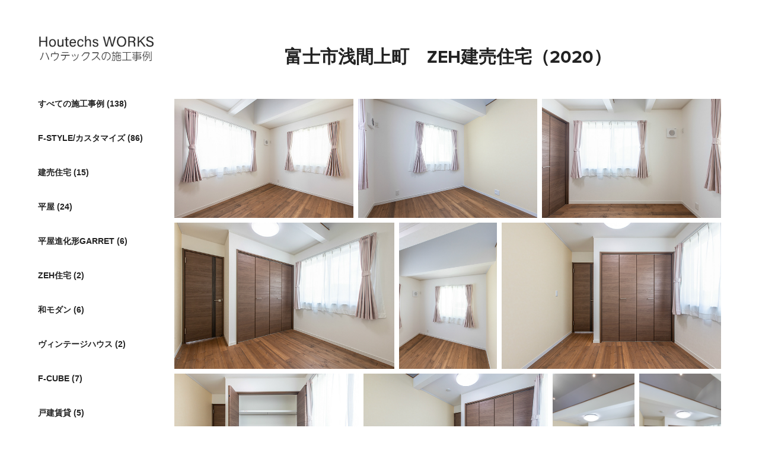

--- FILE ---
content_type: text/html; charset=utf-8
request_url: https://works.houtechs.co.jp/zeh2020
body_size: 19775
content:
<!DOCTYPE HTML>
<html lang="en-US">
<head>
  <meta charset="UTF-8" />
  <meta name="viewport" content="width=device-width, initial-scale=1" />
      <meta name="keywords"  content="ハウテックス,富士市,ZEH,モデルハウス,新築建売住宅" />
      <meta name="description"  content="静岡県富士市の住宅会社ハウテックスの新築・建売住宅の施工事例です。" />
      <meta name="twitter:card"  content="summary_large_image" />
      <meta name="twitter:site"  content="@AdobePortfolio" />
      <meta  property="og:title" content="ハウテックスの施工事例｜静岡県富士市の住宅会社ハウテックス - 富士市浅間上町　ZEH建売住宅（2020）" />
      <meta  property="og:description" content="静岡県富士市の住宅会社ハウテックスの新築・建売住宅の施工事例です。" />
      <meta  property="og:image" content="https://cdn.myportfolio.com/c80fa343-2532-4a6e-bfcf-a4b2121c2b35/f9a28b16-d5e2-4c60-8488-59b0683fb348_car_202x158.jpg?h=38d2e18415987a311755d82d531e9fb2" />
        <link rel="icon" href="https://cdn.myportfolio.com/c80fa343-2532-4a6e-bfcf-a4b2121c2b35/fc62aa9b-a278-4471-958a-53ffcc04a55e_carw_1x1x32.png?h=3de897fc92ca8f60b1344e6dc204f120" />
      <link rel="stylesheet" href="/dist/css/main.css" type="text/css" />
      <link rel="stylesheet" href="https://cdn.myportfolio.com/c80fa343-2532-4a6e-bfcf-a4b2121c2b35/acc464d3275cef113027c12c3ab3d9801753749509.css?h=421050b9a1be3e8d0bbd2fdb43072734" type="text/css" />
    <link rel="canonical" href="https://works.houtechs.co.jp/zeh2020" />
      <title>ハウテックスの施工事例｜静岡県富士市の住宅会社ハウテックス - 富士市浅間上町　ZEH建売住宅（2020）</title>
    <script type="text/javascript" src="//use.typekit.net/ik/[base64].js?cb=35f77bfb8b50944859ea3d3804e7194e7a3173fb" async onload="
    try {
      window.Typekit.load();
    } catch (e) {
      console.warn('Typekit not loaded.');
    }
    "></script>
</head>
  <body class="transition-enabled">  <div class='page-background-video page-background-video-with-panel'>
  </div>
  <div class="js-responsive-nav">
    <div class="responsive-nav has-social">
      <div class="close-responsive-click-area js-close-responsive-nav">
        <div class="close-responsive-button"></div>
      </div>
          <nav data-hover-hint="nav">
              <ul class="group">
                  <li class="gallery-title"><a href="/work"  >すべての施工事例 (138)</a></li>
              </ul>
              <ul class="group">
                  <li class="gallery-title"><a href="/f-style"  >F-STYLE/カスタマイズ (86)</a></li>
              </ul>
              <ul class="group">
                  <li class="gallery-title"><a href="/forsale"  >建売住宅 (15)</a></li>
              </ul>
              <ul class="group">
                  <li class="gallery-title"><a href="/flathouse"  >平屋 (24)</a></li>
              </ul>
              <ul class="group">
                  <li class="gallery-title"><a href="/garret"  >平屋進化形GARRET (6)</a></li>
              </ul>
              <ul class="group">
                  <li class="gallery-title"><a href="/zeh"  >ZEH住宅 (2)</a></li>
              </ul>
              <ul class="group">
                  <li class="gallery-title"><a href="/japanesemodern"  >和モダン (6)</a></li>
              </ul>
              <ul class="group">
                  <li class="gallery-title"><a href="/vintage"  >ヴィンテージハウス (2)</a></li>
              </ul>
              <ul class="group">
                  <li class="gallery-title"><a href="/f-cube"  >F-CUBE (7)</a></li>
              </ul>
              <ul class="group">
                  <li class="gallery-title"><a href="/renthouse"  >戸建賃貸 (5)</a></li>
              </ul>
              <ul class="group">
                  <li class="gallery-title"><a href="/import"  >輸入住宅(12)</a></li>
              </ul>
      <div class="page-title">
        <a href="/aboutus" >ハウテックスについて ＞＞</a>
      </div>
      <div class="link-title">
        <a href="https://houtechs.co.jp/" target="_blank">HOUTECHS WEB SITE</a>
      </div>
              <div class="social pf-nav-social" data-hover-hint="navSocialIcons">
                <ul>
                </ul>
              </div>
          </nav>
    </div>
  </div>
  <div class="site-wrap cfix js-site-wrap">
    <div class="site-container">
      <div class="site-content e2e-site-content">
        <div class="sidebar-content">
          <header class="site-header">
              <div class="logo-wrap" data-hover-hint="logo">
                    <div class="logo e2e-site-logo-text logo-image  ">
    <a href="/work" class="image-normal image-link">
      <img src="https://cdn.myportfolio.com/c80fa343-2532-4a6e-bfcf-a4b2121c2b35/949d84a0-5744-46b5-b94b-68af1d860352_rwc_0x3x540x113x4096.png?h=0213a866832cb346ded6e50fcf8a6898" alt="ハウテックスの施工事例">
    </a>
</div>
              </div>
  <div class="hamburger-click-area js-hamburger">
    <div class="hamburger">
      <i></i>
      <i></i>
      <i></i>
    </div>
  </div>
          </header>
              <nav data-hover-hint="nav">
              <ul class="group">
                  <li class="gallery-title"><a href="/work"  >すべての施工事例 (138)</a></li>
              </ul>
              <ul class="group">
                  <li class="gallery-title"><a href="/f-style"  >F-STYLE/カスタマイズ (86)</a></li>
              </ul>
              <ul class="group">
                  <li class="gallery-title"><a href="/forsale"  >建売住宅 (15)</a></li>
              </ul>
              <ul class="group">
                  <li class="gallery-title"><a href="/flathouse"  >平屋 (24)</a></li>
              </ul>
              <ul class="group">
                  <li class="gallery-title"><a href="/garret"  >平屋進化形GARRET (6)</a></li>
              </ul>
              <ul class="group">
                  <li class="gallery-title"><a href="/zeh"  >ZEH住宅 (2)</a></li>
              </ul>
              <ul class="group">
                  <li class="gallery-title"><a href="/japanesemodern"  >和モダン (6)</a></li>
              </ul>
              <ul class="group">
                  <li class="gallery-title"><a href="/vintage"  >ヴィンテージハウス (2)</a></li>
              </ul>
              <ul class="group">
                  <li class="gallery-title"><a href="/f-cube"  >F-CUBE (7)</a></li>
              </ul>
              <ul class="group">
                  <li class="gallery-title"><a href="/renthouse"  >戸建賃貸 (5)</a></li>
              </ul>
              <ul class="group">
                  <li class="gallery-title"><a href="/import"  >輸入住宅(12)</a></li>
              </ul>
      <div class="page-title">
        <a href="/aboutus" >ハウテックスについて ＞＞</a>
      </div>
      <div class="link-title">
        <a href="https://houtechs.co.jp/" target="_blank">HOUTECHS WEB SITE</a>
      </div>
                  <div class="social pf-nav-social" data-hover-hint="navSocialIcons">
                    <ul>
                    </ul>
                  </div>
              </nav>
        </div>
        <main>
  <div class="page-container" data-context="page.page.container" data-hover-hint="pageContainer">
    <section class="page standard-modules">
        <header class="page-header content" data-context="pages" data-identity="id:p625ccaef6a789a2346681899b866a81a94dcbcf180cf0dfa053db">
            <h1 class="title preserve-whitespace">富士市浅間上町　ZEH建売住宅（2020）</h1>
            <p class="description"></p>
        </header>
      <div class="page-content js-page-content" data-context="pages" data-identity="id:p625ccaef6a789a2346681899b866a81a94dcbcf180cf0dfa053db">
        <div id="project-canvas" class="js-project-modules modules content">
          <div id="project-modules">
              
              
              
              
              
              
              
              <div class="project-module module media_collection project-module-media_collection" data-id="m625ccaec56e496c25ecbcc8ab7303f3f36cae0b7101710f0789eb"  style="padding-top: px;
padding-bottom: px;
">
  <div class="grid--main js-grid-main" data-grid-max-images="
  ">
    <div class="grid__item-container js-grid-item-container" data-flex-grow="390.09523809524" style="width:390.09523809524px; flex-grow:390.09523809524;" data-width="1920" data-height="1279">
      <script type="text/html" class="js-lightbox-slide-content">
        <div class="grid__image-wrapper">
          <img src="https://cdn.myportfolio.com/c80fa343-2532-4a6e-bfcf-a4b2121c2b35/245c1fc4-ba41-46ec-a9b0-dbf2656dfd75_rw_1920.jpg?h=caadcd21e7d2a299a94d5d0b51b959aa" srcset="https://cdn.myportfolio.com/c80fa343-2532-4a6e-bfcf-a4b2121c2b35/245c1fc4-ba41-46ec-a9b0-dbf2656dfd75_rw_600.jpg?h=195c3be36f20ed60007b12f83b7b5d1c 600w,https://cdn.myportfolio.com/c80fa343-2532-4a6e-bfcf-a4b2121c2b35/245c1fc4-ba41-46ec-a9b0-dbf2656dfd75_rw_1200.jpg?h=04ff0d87949e8f118241779304e92ceb 1200w,https://cdn.myportfolio.com/c80fa343-2532-4a6e-bfcf-a4b2121c2b35/245c1fc4-ba41-46ec-a9b0-dbf2656dfd75_rw_1920.jpg?h=caadcd21e7d2a299a94d5d0b51b959aa 1920w,"  sizes="(max-width: 1920px) 100vw, 1920px">
        <div>
      </script>
      <img
        class="grid__item-image js-grid__item-image grid__item-image-lazy js-lazy"
        src="[data-uri]"
        
        data-src="https://cdn.myportfolio.com/c80fa343-2532-4a6e-bfcf-a4b2121c2b35/245c1fc4-ba41-46ec-a9b0-dbf2656dfd75_rw_1920.jpg?h=caadcd21e7d2a299a94d5d0b51b959aa"
        data-srcset="https://cdn.myportfolio.com/c80fa343-2532-4a6e-bfcf-a4b2121c2b35/245c1fc4-ba41-46ec-a9b0-dbf2656dfd75_rw_600.jpg?h=195c3be36f20ed60007b12f83b7b5d1c 600w,https://cdn.myportfolio.com/c80fa343-2532-4a6e-bfcf-a4b2121c2b35/245c1fc4-ba41-46ec-a9b0-dbf2656dfd75_rw_1200.jpg?h=04ff0d87949e8f118241779304e92ceb 1200w,https://cdn.myportfolio.com/c80fa343-2532-4a6e-bfcf-a4b2121c2b35/245c1fc4-ba41-46ec-a9b0-dbf2656dfd75_rw_1920.jpg?h=caadcd21e7d2a299a94d5d0b51b959aa 1920w,"
      >
      <span class="grid__item-filler" style="padding-bottom:66.650390625%;"></span>
    </div>
    <div class="grid__item-container js-grid-item-container" data-flex-grow="390.09523809524" style="width:390.09523809524px; flex-grow:390.09523809524;" data-width="1920" data-height="1279">
      <script type="text/html" class="js-lightbox-slide-content">
        <div class="grid__image-wrapper">
          <img src="https://cdn.myportfolio.com/c80fa343-2532-4a6e-bfcf-a4b2121c2b35/bad3120e-5e10-4bc2-9add-8d8d71f123d6_rw_1920.jpg?h=77805306dd8781b93ffbb552fc9cb7ce" srcset="https://cdn.myportfolio.com/c80fa343-2532-4a6e-bfcf-a4b2121c2b35/bad3120e-5e10-4bc2-9add-8d8d71f123d6_rw_600.jpg?h=687e965b8b5a1731d84fcb2453123bd3 600w,https://cdn.myportfolio.com/c80fa343-2532-4a6e-bfcf-a4b2121c2b35/bad3120e-5e10-4bc2-9add-8d8d71f123d6_rw_1200.jpg?h=656ec982e830b82eb504cd311dcadb01 1200w,https://cdn.myportfolio.com/c80fa343-2532-4a6e-bfcf-a4b2121c2b35/bad3120e-5e10-4bc2-9add-8d8d71f123d6_rw_1920.jpg?h=77805306dd8781b93ffbb552fc9cb7ce 1920w,"  sizes="(max-width: 1920px) 100vw, 1920px">
        <div>
      </script>
      <img
        class="grid__item-image js-grid__item-image grid__item-image-lazy js-lazy"
        src="[data-uri]"
        
        data-src="https://cdn.myportfolio.com/c80fa343-2532-4a6e-bfcf-a4b2121c2b35/bad3120e-5e10-4bc2-9add-8d8d71f123d6_rw_1920.jpg?h=77805306dd8781b93ffbb552fc9cb7ce"
        data-srcset="https://cdn.myportfolio.com/c80fa343-2532-4a6e-bfcf-a4b2121c2b35/bad3120e-5e10-4bc2-9add-8d8d71f123d6_rw_600.jpg?h=687e965b8b5a1731d84fcb2453123bd3 600w,https://cdn.myportfolio.com/c80fa343-2532-4a6e-bfcf-a4b2121c2b35/bad3120e-5e10-4bc2-9add-8d8d71f123d6_rw_1200.jpg?h=656ec982e830b82eb504cd311dcadb01 1200w,https://cdn.myportfolio.com/c80fa343-2532-4a6e-bfcf-a4b2121c2b35/bad3120e-5e10-4bc2-9add-8d8d71f123d6_rw_1920.jpg?h=77805306dd8781b93ffbb552fc9cb7ce 1920w,"
      >
      <span class="grid__item-filler" style="padding-bottom:66.650390625%;"></span>
    </div>
    <div class="grid__item-container js-grid-item-container" data-flex-grow="390.09523809524" style="width:390.09523809524px; flex-grow:390.09523809524;" data-width="1920" data-height="1279">
      <script type="text/html" class="js-lightbox-slide-content">
        <div class="grid__image-wrapper">
          <img src="https://cdn.myportfolio.com/c80fa343-2532-4a6e-bfcf-a4b2121c2b35/495b6991-2f89-4d09-ac3a-d31c1669d13f_rw_1920.jpg?h=77bcec86ad1a343fa60834ab6d1020b1" srcset="https://cdn.myportfolio.com/c80fa343-2532-4a6e-bfcf-a4b2121c2b35/495b6991-2f89-4d09-ac3a-d31c1669d13f_rw_600.jpg?h=346951de76e780656531657186bcfa08 600w,https://cdn.myportfolio.com/c80fa343-2532-4a6e-bfcf-a4b2121c2b35/495b6991-2f89-4d09-ac3a-d31c1669d13f_rw_1200.jpg?h=294cf6771c60a9221ca6fc207c6877ee 1200w,https://cdn.myportfolio.com/c80fa343-2532-4a6e-bfcf-a4b2121c2b35/495b6991-2f89-4d09-ac3a-d31c1669d13f_rw_1920.jpg?h=77bcec86ad1a343fa60834ab6d1020b1 1920w,"  sizes="(max-width: 1920px) 100vw, 1920px">
        <div>
      </script>
      <img
        class="grid__item-image js-grid__item-image grid__item-image-lazy js-lazy"
        src="[data-uri]"
        
        data-src="https://cdn.myportfolio.com/c80fa343-2532-4a6e-bfcf-a4b2121c2b35/495b6991-2f89-4d09-ac3a-d31c1669d13f_rw_1920.jpg?h=77bcec86ad1a343fa60834ab6d1020b1"
        data-srcset="https://cdn.myportfolio.com/c80fa343-2532-4a6e-bfcf-a4b2121c2b35/495b6991-2f89-4d09-ac3a-d31c1669d13f_rw_600.jpg?h=346951de76e780656531657186bcfa08 600w,https://cdn.myportfolio.com/c80fa343-2532-4a6e-bfcf-a4b2121c2b35/495b6991-2f89-4d09-ac3a-d31c1669d13f_rw_1200.jpg?h=294cf6771c60a9221ca6fc207c6877ee 1200w,https://cdn.myportfolio.com/c80fa343-2532-4a6e-bfcf-a4b2121c2b35/495b6991-2f89-4d09-ac3a-d31c1669d13f_rw_1920.jpg?h=77bcec86ad1a343fa60834ab6d1020b1 1920w,"
      >
      <span class="grid__item-filler" style="padding-bottom:66.650390625%;"></span>
    </div>
    <div class="grid__item-container js-grid-item-container" data-flex-grow="390.09523809524" style="width:390.09523809524px; flex-grow:390.09523809524;" data-width="1920" data-height="1279">
      <script type="text/html" class="js-lightbox-slide-content">
        <div class="grid__image-wrapper">
          <img src="https://cdn.myportfolio.com/c80fa343-2532-4a6e-bfcf-a4b2121c2b35/0b6120eb-f4fa-448d-b01f-00330967cd61_rw_1920.jpg?h=7a2cdc64bd3bee173dde9564612fb079" srcset="https://cdn.myportfolio.com/c80fa343-2532-4a6e-bfcf-a4b2121c2b35/0b6120eb-f4fa-448d-b01f-00330967cd61_rw_600.jpg?h=62bf066f994530113114017176f88085 600w,https://cdn.myportfolio.com/c80fa343-2532-4a6e-bfcf-a4b2121c2b35/0b6120eb-f4fa-448d-b01f-00330967cd61_rw_1200.jpg?h=b6b7f6493f4caff881bff1ee404f31b3 1200w,https://cdn.myportfolio.com/c80fa343-2532-4a6e-bfcf-a4b2121c2b35/0b6120eb-f4fa-448d-b01f-00330967cd61_rw_1920.jpg?h=7a2cdc64bd3bee173dde9564612fb079 1920w,"  sizes="(max-width: 1920px) 100vw, 1920px">
        <div>
      </script>
      <img
        class="grid__item-image js-grid__item-image grid__item-image-lazy js-lazy"
        src="[data-uri]"
        
        data-src="https://cdn.myportfolio.com/c80fa343-2532-4a6e-bfcf-a4b2121c2b35/0b6120eb-f4fa-448d-b01f-00330967cd61_rw_1920.jpg?h=7a2cdc64bd3bee173dde9564612fb079"
        data-srcset="https://cdn.myportfolio.com/c80fa343-2532-4a6e-bfcf-a4b2121c2b35/0b6120eb-f4fa-448d-b01f-00330967cd61_rw_600.jpg?h=62bf066f994530113114017176f88085 600w,https://cdn.myportfolio.com/c80fa343-2532-4a6e-bfcf-a4b2121c2b35/0b6120eb-f4fa-448d-b01f-00330967cd61_rw_1200.jpg?h=b6b7f6493f4caff881bff1ee404f31b3 1200w,https://cdn.myportfolio.com/c80fa343-2532-4a6e-bfcf-a4b2121c2b35/0b6120eb-f4fa-448d-b01f-00330967cd61_rw_1920.jpg?h=7a2cdc64bd3bee173dde9564612fb079 1920w,"
      >
      <span class="grid__item-filler" style="padding-bottom:66.650390625%;"></span>
    </div>
    <div class="grid__item-container js-grid-item-container" data-flex-grow="173.3875" style="width:173.3875px; flex-grow:173.3875;" data-width="1067" data-height="1600">
      <script type="text/html" class="js-lightbox-slide-content">
        <div class="grid__image-wrapper">
          <img src="https://cdn.myportfolio.com/c80fa343-2532-4a6e-bfcf-a4b2121c2b35/deee7bc5-94f2-4d3e-bd65-dab40b3e6887_rw_1200.jpg?h=2d60ee76f2e4a20f012172c17d3ea4a9" srcset="https://cdn.myportfolio.com/c80fa343-2532-4a6e-bfcf-a4b2121c2b35/deee7bc5-94f2-4d3e-bd65-dab40b3e6887_rw_600.jpg?h=b551d37aab73254601d4064f6406b933 600w,https://cdn.myportfolio.com/c80fa343-2532-4a6e-bfcf-a4b2121c2b35/deee7bc5-94f2-4d3e-bd65-dab40b3e6887_rw_1200.jpg?h=2d60ee76f2e4a20f012172c17d3ea4a9 1067w,"  sizes="(max-width: 1067px) 100vw, 1067px">
        <div>
      </script>
      <img
        class="grid__item-image js-grid__item-image grid__item-image-lazy js-lazy"
        src="[data-uri]"
        
        data-src="https://cdn.myportfolio.com/c80fa343-2532-4a6e-bfcf-a4b2121c2b35/deee7bc5-94f2-4d3e-bd65-dab40b3e6887_rw_1200.jpg?h=2d60ee76f2e4a20f012172c17d3ea4a9"
        data-srcset="https://cdn.myportfolio.com/c80fa343-2532-4a6e-bfcf-a4b2121c2b35/deee7bc5-94f2-4d3e-bd65-dab40b3e6887_rw_600.jpg?h=b551d37aab73254601d4064f6406b933 600w,https://cdn.myportfolio.com/c80fa343-2532-4a6e-bfcf-a4b2121c2b35/deee7bc5-94f2-4d3e-bd65-dab40b3e6887_rw_1200.jpg?h=2d60ee76f2e4a20f012172c17d3ea4a9 1067w,"
      >
      <span class="grid__item-filler" style="padding-bottom:149.95313964386%;"></span>
    </div>
    <div class="grid__item-container js-grid-item-container" data-flex-grow="390.09523809524" style="width:390.09523809524px; flex-grow:390.09523809524;" data-width="1920" data-height="1279">
      <script type="text/html" class="js-lightbox-slide-content">
        <div class="grid__image-wrapper">
          <img src="https://cdn.myportfolio.com/c80fa343-2532-4a6e-bfcf-a4b2121c2b35/74975394-fdd9-4e91-8406-7f12904a840c_rw_1920.jpg?h=55f5a711f1dd481595583fd00a3cf914" srcset="https://cdn.myportfolio.com/c80fa343-2532-4a6e-bfcf-a4b2121c2b35/74975394-fdd9-4e91-8406-7f12904a840c_rw_600.jpg?h=72c92625d84d8a4a0c938fc7fd021756 600w,https://cdn.myportfolio.com/c80fa343-2532-4a6e-bfcf-a4b2121c2b35/74975394-fdd9-4e91-8406-7f12904a840c_rw_1200.jpg?h=650a20567555f513ecf7fbdaf62df53e 1200w,https://cdn.myportfolio.com/c80fa343-2532-4a6e-bfcf-a4b2121c2b35/74975394-fdd9-4e91-8406-7f12904a840c_rw_1920.jpg?h=55f5a711f1dd481595583fd00a3cf914 1920w,"  sizes="(max-width: 1920px) 100vw, 1920px">
        <div>
      </script>
      <img
        class="grid__item-image js-grid__item-image grid__item-image-lazy js-lazy"
        src="[data-uri]"
        
        data-src="https://cdn.myportfolio.com/c80fa343-2532-4a6e-bfcf-a4b2121c2b35/74975394-fdd9-4e91-8406-7f12904a840c_rw_1920.jpg?h=55f5a711f1dd481595583fd00a3cf914"
        data-srcset="https://cdn.myportfolio.com/c80fa343-2532-4a6e-bfcf-a4b2121c2b35/74975394-fdd9-4e91-8406-7f12904a840c_rw_600.jpg?h=72c92625d84d8a4a0c938fc7fd021756 600w,https://cdn.myportfolio.com/c80fa343-2532-4a6e-bfcf-a4b2121c2b35/74975394-fdd9-4e91-8406-7f12904a840c_rw_1200.jpg?h=650a20567555f513ecf7fbdaf62df53e 1200w,https://cdn.myportfolio.com/c80fa343-2532-4a6e-bfcf-a4b2121c2b35/74975394-fdd9-4e91-8406-7f12904a840c_rw_1920.jpg?h=55f5a711f1dd481595583fd00a3cf914 1920w,"
      >
      <span class="grid__item-filler" style="padding-bottom:66.650390625%;"></span>
    </div>
    <div class="grid__item-container js-grid-item-container" data-flex-grow="390.09523809524" style="width:390.09523809524px; flex-grow:390.09523809524;" data-width="1920" data-height="1279">
      <script type="text/html" class="js-lightbox-slide-content">
        <div class="grid__image-wrapper">
          <img src="https://cdn.myportfolio.com/c80fa343-2532-4a6e-bfcf-a4b2121c2b35/831182d7-cab0-435e-b524-c5119fc9f1ca_rw_1920.jpg?h=80a7720abc0f6262f3e0df2eb4a0d8d8" srcset="https://cdn.myportfolio.com/c80fa343-2532-4a6e-bfcf-a4b2121c2b35/831182d7-cab0-435e-b524-c5119fc9f1ca_rw_600.jpg?h=4fbc733979046b3aa5de11fbe5e531a0 600w,https://cdn.myportfolio.com/c80fa343-2532-4a6e-bfcf-a4b2121c2b35/831182d7-cab0-435e-b524-c5119fc9f1ca_rw_1200.jpg?h=baa7aaafbad2b25e0e2456c8753d7dcd 1200w,https://cdn.myportfolio.com/c80fa343-2532-4a6e-bfcf-a4b2121c2b35/831182d7-cab0-435e-b524-c5119fc9f1ca_rw_1920.jpg?h=80a7720abc0f6262f3e0df2eb4a0d8d8 1920w,"  sizes="(max-width: 1920px) 100vw, 1920px">
        <div>
      </script>
      <img
        class="grid__item-image js-grid__item-image grid__item-image-lazy js-lazy"
        src="[data-uri]"
        
        data-src="https://cdn.myportfolio.com/c80fa343-2532-4a6e-bfcf-a4b2121c2b35/831182d7-cab0-435e-b524-c5119fc9f1ca_rw_1920.jpg?h=80a7720abc0f6262f3e0df2eb4a0d8d8"
        data-srcset="https://cdn.myportfolio.com/c80fa343-2532-4a6e-bfcf-a4b2121c2b35/831182d7-cab0-435e-b524-c5119fc9f1ca_rw_600.jpg?h=4fbc733979046b3aa5de11fbe5e531a0 600w,https://cdn.myportfolio.com/c80fa343-2532-4a6e-bfcf-a4b2121c2b35/831182d7-cab0-435e-b524-c5119fc9f1ca_rw_1200.jpg?h=baa7aaafbad2b25e0e2456c8753d7dcd 1200w,https://cdn.myportfolio.com/c80fa343-2532-4a6e-bfcf-a4b2121c2b35/831182d7-cab0-435e-b524-c5119fc9f1ca_rw_1920.jpg?h=80a7720abc0f6262f3e0df2eb4a0d8d8 1920w,"
      >
      <span class="grid__item-filler" style="padding-bottom:66.650390625%;"></span>
    </div>
    <div class="grid__item-container js-grid-item-container" data-flex-grow="390.09523809524" style="width:390.09523809524px; flex-grow:390.09523809524;" data-width="1920" data-height="1279">
      <script type="text/html" class="js-lightbox-slide-content">
        <div class="grid__image-wrapper">
          <img src="https://cdn.myportfolio.com/c80fa343-2532-4a6e-bfcf-a4b2121c2b35/9bc81d23-2ce5-4af0-a09c-d682761438c1_rw_1920.jpg?h=0ea9f6a14f726a0cc79342cdd9ebabc5" srcset="https://cdn.myportfolio.com/c80fa343-2532-4a6e-bfcf-a4b2121c2b35/9bc81d23-2ce5-4af0-a09c-d682761438c1_rw_600.jpg?h=3feee8816041d9db47763d6aac8331a2 600w,https://cdn.myportfolio.com/c80fa343-2532-4a6e-bfcf-a4b2121c2b35/9bc81d23-2ce5-4af0-a09c-d682761438c1_rw_1200.jpg?h=ac3586301473f44c5790308edf99e989 1200w,https://cdn.myportfolio.com/c80fa343-2532-4a6e-bfcf-a4b2121c2b35/9bc81d23-2ce5-4af0-a09c-d682761438c1_rw_1920.jpg?h=0ea9f6a14f726a0cc79342cdd9ebabc5 1920w,"  sizes="(max-width: 1920px) 100vw, 1920px">
        <div>
      </script>
      <img
        class="grid__item-image js-grid__item-image grid__item-image-lazy js-lazy"
        src="[data-uri]"
        
        data-src="https://cdn.myportfolio.com/c80fa343-2532-4a6e-bfcf-a4b2121c2b35/9bc81d23-2ce5-4af0-a09c-d682761438c1_rw_1920.jpg?h=0ea9f6a14f726a0cc79342cdd9ebabc5"
        data-srcset="https://cdn.myportfolio.com/c80fa343-2532-4a6e-bfcf-a4b2121c2b35/9bc81d23-2ce5-4af0-a09c-d682761438c1_rw_600.jpg?h=3feee8816041d9db47763d6aac8331a2 600w,https://cdn.myportfolio.com/c80fa343-2532-4a6e-bfcf-a4b2121c2b35/9bc81d23-2ce5-4af0-a09c-d682761438c1_rw_1200.jpg?h=ac3586301473f44c5790308edf99e989 1200w,https://cdn.myportfolio.com/c80fa343-2532-4a6e-bfcf-a4b2121c2b35/9bc81d23-2ce5-4af0-a09c-d682761438c1_rw_1920.jpg?h=0ea9f6a14f726a0cc79342cdd9ebabc5 1920w,"
      >
      <span class="grid__item-filler" style="padding-bottom:66.650390625%;"></span>
    </div>
    <div class="grid__item-container js-grid-item-container" data-flex-grow="173.3875" style="width:173.3875px; flex-grow:173.3875;" data-width="1067" data-height="1600">
      <script type="text/html" class="js-lightbox-slide-content">
        <div class="grid__image-wrapper">
          <img src="https://cdn.myportfolio.com/c80fa343-2532-4a6e-bfcf-a4b2121c2b35/e331d4aa-b9d0-4942-8eb9-a168fd2addc8_rw_1200.jpg?h=3700575d4c751bfffe75373af732333b" srcset="https://cdn.myportfolio.com/c80fa343-2532-4a6e-bfcf-a4b2121c2b35/e331d4aa-b9d0-4942-8eb9-a168fd2addc8_rw_600.jpg?h=622248e9d098c169a773264c1c985fc6 600w,https://cdn.myportfolio.com/c80fa343-2532-4a6e-bfcf-a4b2121c2b35/e331d4aa-b9d0-4942-8eb9-a168fd2addc8_rw_1200.jpg?h=3700575d4c751bfffe75373af732333b 1067w,"  sizes="(max-width: 1067px) 100vw, 1067px">
        <div>
      </script>
      <img
        class="grid__item-image js-grid__item-image grid__item-image-lazy js-lazy"
        src="[data-uri]"
        
        data-src="https://cdn.myportfolio.com/c80fa343-2532-4a6e-bfcf-a4b2121c2b35/e331d4aa-b9d0-4942-8eb9-a168fd2addc8_rw_1200.jpg?h=3700575d4c751bfffe75373af732333b"
        data-srcset="https://cdn.myportfolio.com/c80fa343-2532-4a6e-bfcf-a4b2121c2b35/e331d4aa-b9d0-4942-8eb9-a168fd2addc8_rw_600.jpg?h=622248e9d098c169a773264c1c985fc6 600w,https://cdn.myportfolio.com/c80fa343-2532-4a6e-bfcf-a4b2121c2b35/e331d4aa-b9d0-4942-8eb9-a168fd2addc8_rw_1200.jpg?h=3700575d4c751bfffe75373af732333b 1067w,"
      >
      <span class="grid__item-filler" style="padding-bottom:149.95313964386%;"></span>
    </div>
    <div class="grid__item-container js-grid-item-container" data-flex-grow="173.3875" style="width:173.3875px; flex-grow:173.3875;" data-width="1067" data-height="1600">
      <script type="text/html" class="js-lightbox-slide-content">
        <div class="grid__image-wrapper">
          <img src="https://cdn.myportfolio.com/c80fa343-2532-4a6e-bfcf-a4b2121c2b35/c5949f03-8e48-4166-9525-e03c25e3d38d_rw_1200.jpg?h=f2fd1e13e973193c3d5324c9e562c2d3" srcset="https://cdn.myportfolio.com/c80fa343-2532-4a6e-bfcf-a4b2121c2b35/c5949f03-8e48-4166-9525-e03c25e3d38d_rw_600.jpg?h=181167f0548071abc8946901db312be9 600w,https://cdn.myportfolio.com/c80fa343-2532-4a6e-bfcf-a4b2121c2b35/c5949f03-8e48-4166-9525-e03c25e3d38d_rw_1200.jpg?h=f2fd1e13e973193c3d5324c9e562c2d3 1067w,"  sizes="(max-width: 1067px) 100vw, 1067px">
        <div>
      </script>
      <img
        class="grid__item-image js-grid__item-image grid__item-image-lazy js-lazy"
        src="[data-uri]"
        
        data-src="https://cdn.myportfolio.com/c80fa343-2532-4a6e-bfcf-a4b2121c2b35/c5949f03-8e48-4166-9525-e03c25e3d38d_rw_1200.jpg?h=f2fd1e13e973193c3d5324c9e562c2d3"
        data-srcset="https://cdn.myportfolio.com/c80fa343-2532-4a6e-bfcf-a4b2121c2b35/c5949f03-8e48-4166-9525-e03c25e3d38d_rw_600.jpg?h=181167f0548071abc8946901db312be9 600w,https://cdn.myportfolio.com/c80fa343-2532-4a6e-bfcf-a4b2121c2b35/c5949f03-8e48-4166-9525-e03c25e3d38d_rw_1200.jpg?h=f2fd1e13e973193c3d5324c9e562c2d3 1067w,"
      >
      <span class="grid__item-filler" style="padding-bottom:149.95313964386%;"></span>
    </div>
    <div class="grid__item-container js-grid-item-container" data-flex-grow="390.09523809524" style="width:390.09523809524px; flex-grow:390.09523809524;" data-width="1920" data-height="1279">
      <script type="text/html" class="js-lightbox-slide-content">
        <div class="grid__image-wrapper">
          <img src="https://cdn.myportfolio.com/c80fa343-2532-4a6e-bfcf-a4b2121c2b35/c74069ea-2b5d-4f2e-a6aa-2047c1887e6d_rw_1920.jpg?h=ddfa45cf7ebe1ca246aeac64b7d9ac1d" srcset="https://cdn.myportfolio.com/c80fa343-2532-4a6e-bfcf-a4b2121c2b35/c74069ea-2b5d-4f2e-a6aa-2047c1887e6d_rw_600.jpg?h=bcd6aee8885195c43c91f5492355e7b1 600w,https://cdn.myportfolio.com/c80fa343-2532-4a6e-bfcf-a4b2121c2b35/c74069ea-2b5d-4f2e-a6aa-2047c1887e6d_rw_1200.jpg?h=d2974509f5d9f788698d0d9cbe1a0f16 1200w,https://cdn.myportfolio.com/c80fa343-2532-4a6e-bfcf-a4b2121c2b35/c74069ea-2b5d-4f2e-a6aa-2047c1887e6d_rw_1920.jpg?h=ddfa45cf7ebe1ca246aeac64b7d9ac1d 1920w,"  sizes="(max-width: 1920px) 100vw, 1920px">
        <div>
      </script>
      <img
        class="grid__item-image js-grid__item-image grid__item-image-lazy js-lazy"
        src="[data-uri]"
        
        data-src="https://cdn.myportfolio.com/c80fa343-2532-4a6e-bfcf-a4b2121c2b35/c74069ea-2b5d-4f2e-a6aa-2047c1887e6d_rw_1920.jpg?h=ddfa45cf7ebe1ca246aeac64b7d9ac1d"
        data-srcset="https://cdn.myportfolio.com/c80fa343-2532-4a6e-bfcf-a4b2121c2b35/c74069ea-2b5d-4f2e-a6aa-2047c1887e6d_rw_600.jpg?h=bcd6aee8885195c43c91f5492355e7b1 600w,https://cdn.myportfolio.com/c80fa343-2532-4a6e-bfcf-a4b2121c2b35/c74069ea-2b5d-4f2e-a6aa-2047c1887e6d_rw_1200.jpg?h=d2974509f5d9f788698d0d9cbe1a0f16 1200w,https://cdn.myportfolio.com/c80fa343-2532-4a6e-bfcf-a4b2121c2b35/c74069ea-2b5d-4f2e-a6aa-2047c1887e6d_rw_1920.jpg?h=ddfa45cf7ebe1ca246aeac64b7d9ac1d 1920w,"
      >
      <span class="grid__item-filler" style="padding-bottom:66.650390625%;"></span>
    </div>
    <div class="grid__item-container js-grid-item-container" data-flex-grow="390.09523809524" style="width:390.09523809524px; flex-grow:390.09523809524;" data-width="1920" data-height="1279">
      <script type="text/html" class="js-lightbox-slide-content">
        <div class="grid__image-wrapper">
          <img src="https://cdn.myportfolio.com/c80fa343-2532-4a6e-bfcf-a4b2121c2b35/cde044e9-9401-4d79-af9e-f4020c2688eb_rw_1920.jpg?h=1b1679c69910cf06ab8f923f52641619" srcset="https://cdn.myportfolio.com/c80fa343-2532-4a6e-bfcf-a4b2121c2b35/cde044e9-9401-4d79-af9e-f4020c2688eb_rw_600.jpg?h=65024d5a4ee954c335155d4b1538c36a 600w,https://cdn.myportfolio.com/c80fa343-2532-4a6e-bfcf-a4b2121c2b35/cde044e9-9401-4d79-af9e-f4020c2688eb_rw_1200.jpg?h=3591f944c1ef56e113f9aa856496b867 1200w,https://cdn.myportfolio.com/c80fa343-2532-4a6e-bfcf-a4b2121c2b35/cde044e9-9401-4d79-af9e-f4020c2688eb_rw_1920.jpg?h=1b1679c69910cf06ab8f923f52641619 1920w,"  sizes="(max-width: 1920px) 100vw, 1920px">
        <div>
      </script>
      <img
        class="grid__item-image js-grid__item-image grid__item-image-lazy js-lazy"
        src="[data-uri]"
        
        data-src="https://cdn.myportfolio.com/c80fa343-2532-4a6e-bfcf-a4b2121c2b35/cde044e9-9401-4d79-af9e-f4020c2688eb_rw_1920.jpg?h=1b1679c69910cf06ab8f923f52641619"
        data-srcset="https://cdn.myportfolio.com/c80fa343-2532-4a6e-bfcf-a4b2121c2b35/cde044e9-9401-4d79-af9e-f4020c2688eb_rw_600.jpg?h=65024d5a4ee954c335155d4b1538c36a 600w,https://cdn.myportfolio.com/c80fa343-2532-4a6e-bfcf-a4b2121c2b35/cde044e9-9401-4d79-af9e-f4020c2688eb_rw_1200.jpg?h=3591f944c1ef56e113f9aa856496b867 1200w,https://cdn.myportfolio.com/c80fa343-2532-4a6e-bfcf-a4b2121c2b35/cde044e9-9401-4d79-af9e-f4020c2688eb_rw_1920.jpg?h=1b1679c69910cf06ab8f923f52641619 1920w,"
      >
      <span class="grid__item-filler" style="padding-bottom:66.650390625%;"></span>
    </div>
    <div class="grid__item-container js-grid-item-container" data-flex-grow="390.09523809524" style="width:390.09523809524px; flex-grow:390.09523809524;" data-width="1920" data-height="1279">
      <script type="text/html" class="js-lightbox-slide-content">
        <div class="grid__image-wrapper">
          <img src="https://cdn.myportfolio.com/c80fa343-2532-4a6e-bfcf-a4b2121c2b35/35216087-a5c9-4327-813f-f1484d43d6d6_rw_1920.jpg?h=f2aae047ac1d7738445884c93515ae72" srcset="https://cdn.myportfolio.com/c80fa343-2532-4a6e-bfcf-a4b2121c2b35/35216087-a5c9-4327-813f-f1484d43d6d6_rw_600.jpg?h=8fa26c87144c34bdc443487bfb696fb4 600w,https://cdn.myportfolio.com/c80fa343-2532-4a6e-bfcf-a4b2121c2b35/35216087-a5c9-4327-813f-f1484d43d6d6_rw_1200.jpg?h=d2e9c6693ea0326ffa31f68f7749173c 1200w,https://cdn.myportfolio.com/c80fa343-2532-4a6e-bfcf-a4b2121c2b35/35216087-a5c9-4327-813f-f1484d43d6d6_rw_1920.jpg?h=f2aae047ac1d7738445884c93515ae72 1920w,"  sizes="(max-width: 1920px) 100vw, 1920px">
        <div>
      </script>
      <img
        class="grid__item-image js-grid__item-image grid__item-image-lazy js-lazy"
        src="[data-uri]"
        
        data-src="https://cdn.myportfolio.com/c80fa343-2532-4a6e-bfcf-a4b2121c2b35/35216087-a5c9-4327-813f-f1484d43d6d6_rw_1920.jpg?h=f2aae047ac1d7738445884c93515ae72"
        data-srcset="https://cdn.myportfolio.com/c80fa343-2532-4a6e-bfcf-a4b2121c2b35/35216087-a5c9-4327-813f-f1484d43d6d6_rw_600.jpg?h=8fa26c87144c34bdc443487bfb696fb4 600w,https://cdn.myportfolio.com/c80fa343-2532-4a6e-bfcf-a4b2121c2b35/35216087-a5c9-4327-813f-f1484d43d6d6_rw_1200.jpg?h=d2e9c6693ea0326ffa31f68f7749173c 1200w,https://cdn.myportfolio.com/c80fa343-2532-4a6e-bfcf-a4b2121c2b35/35216087-a5c9-4327-813f-f1484d43d6d6_rw_1920.jpg?h=f2aae047ac1d7738445884c93515ae72 1920w,"
      >
      <span class="grid__item-filler" style="padding-bottom:66.650390625%;"></span>
    </div>
    <div class="grid__item-container js-grid-item-container" data-flex-grow="390.09523809524" style="width:390.09523809524px; flex-grow:390.09523809524;" data-width="1920" data-height="1279">
      <script type="text/html" class="js-lightbox-slide-content">
        <div class="grid__image-wrapper">
          <img src="https://cdn.myportfolio.com/c80fa343-2532-4a6e-bfcf-a4b2121c2b35/d92c1e69-c1e3-480b-ad0c-ed473c0a1ccd_rw_1920.jpg?h=5a633f2c2addcb4d17c8bd90dfe645ab" srcset="https://cdn.myportfolio.com/c80fa343-2532-4a6e-bfcf-a4b2121c2b35/d92c1e69-c1e3-480b-ad0c-ed473c0a1ccd_rw_600.jpg?h=7789aae240c961caeae784669af2eabf 600w,https://cdn.myportfolio.com/c80fa343-2532-4a6e-bfcf-a4b2121c2b35/d92c1e69-c1e3-480b-ad0c-ed473c0a1ccd_rw_1200.jpg?h=3299e6cb900047fecf7533571300d3c9 1200w,https://cdn.myportfolio.com/c80fa343-2532-4a6e-bfcf-a4b2121c2b35/d92c1e69-c1e3-480b-ad0c-ed473c0a1ccd_rw_1920.jpg?h=5a633f2c2addcb4d17c8bd90dfe645ab 1920w,"  sizes="(max-width: 1920px) 100vw, 1920px">
        <div>
      </script>
      <img
        class="grid__item-image js-grid__item-image grid__item-image-lazy js-lazy"
        src="[data-uri]"
        
        data-src="https://cdn.myportfolio.com/c80fa343-2532-4a6e-bfcf-a4b2121c2b35/d92c1e69-c1e3-480b-ad0c-ed473c0a1ccd_rw_1920.jpg?h=5a633f2c2addcb4d17c8bd90dfe645ab"
        data-srcset="https://cdn.myportfolio.com/c80fa343-2532-4a6e-bfcf-a4b2121c2b35/d92c1e69-c1e3-480b-ad0c-ed473c0a1ccd_rw_600.jpg?h=7789aae240c961caeae784669af2eabf 600w,https://cdn.myportfolio.com/c80fa343-2532-4a6e-bfcf-a4b2121c2b35/d92c1e69-c1e3-480b-ad0c-ed473c0a1ccd_rw_1200.jpg?h=3299e6cb900047fecf7533571300d3c9 1200w,https://cdn.myportfolio.com/c80fa343-2532-4a6e-bfcf-a4b2121c2b35/d92c1e69-c1e3-480b-ad0c-ed473c0a1ccd_rw_1920.jpg?h=5a633f2c2addcb4d17c8bd90dfe645ab 1920w,"
      >
      <span class="grid__item-filler" style="padding-bottom:66.650390625%;"></span>
    </div>
    <div class="grid__item-container js-grid-item-container" data-flex-grow="390.09523809524" style="width:390.09523809524px; flex-grow:390.09523809524;" data-width="1920" data-height="1279">
      <script type="text/html" class="js-lightbox-slide-content">
        <div class="grid__image-wrapper">
          <img src="https://cdn.myportfolio.com/c80fa343-2532-4a6e-bfcf-a4b2121c2b35/7d52413a-fa8c-4659-ab15-f8dcdffc54cb_rw_1920.jpg?h=76149b5a699ce084002dd5853596f74a" srcset="https://cdn.myportfolio.com/c80fa343-2532-4a6e-bfcf-a4b2121c2b35/7d52413a-fa8c-4659-ab15-f8dcdffc54cb_rw_600.jpg?h=aff19de296a70dd1b6a62fffc0d02dac 600w,https://cdn.myportfolio.com/c80fa343-2532-4a6e-bfcf-a4b2121c2b35/7d52413a-fa8c-4659-ab15-f8dcdffc54cb_rw_1200.jpg?h=9716529b94261d3488a79d9e48e8f0ee 1200w,https://cdn.myportfolio.com/c80fa343-2532-4a6e-bfcf-a4b2121c2b35/7d52413a-fa8c-4659-ab15-f8dcdffc54cb_rw_1920.jpg?h=76149b5a699ce084002dd5853596f74a 1920w,"  sizes="(max-width: 1920px) 100vw, 1920px">
        <div>
      </script>
      <img
        class="grid__item-image js-grid__item-image grid__item-image-lazy js-lazy"
        src="[data-uri]"
        
        data-src="https://cdn.myportfolio.com/c80fa343-2532-4a6e-bfcf-a4b2121c2b35/7d52413a-fa8c-4659-ab15-f8dcdffc54cb_rw_1920.jpg?h=76149b5a699ce084002dd5853596f74a"
        data-srcset="https://cdn.myportfolio.com/c80fa343-2532-4a6e-bfcf-a4b2121c2b35/7d52413a-fa8c-4659-ab15-f8dcdffc54cb_rw_600.jpg?h=aff19de296a70dd1b6a62fffc0d02dac 600w,https://cdn.myportfolio.com/c80fa343-2532-4a6e-bfcf-a4b2121c2b35/7d52413a-fa8c-4659-ab15-f8dcdffc54cb_rw_1200.jpg?h=9716529b94261d3488a79d9e48e8f0ee 1200w,https://cdn.myportfolio.com/c80fa343-2532-4a6e-bfcf-a4b2121c2b35/7d52413a-fa8c-4659-ab15-f8dcdffc54cb_rw_1920.jpg?h=76149b5a699ce084002dd5853596f74a 1920w,"
      >
      <span class="grid__item-filler" style="padding-bottom:66.650390625%;"></span>
    </div>
    <div class="grid__item-container js-grid-item-container" data-flex-grow="390.09523809524" style="width:390.09523809524px; flex-grow:390.09523809524;" data-width="1920" data-height="1279">
      <script type="text/html" class="js-lightbox-slide-content">
        <div class="grid__image-wrapper">
          <img src="https://cdn.myportfolio.com/c80fa343-2532-4a6e-bfcf-a4b2121c2b35/380b432c-e1a7-448f-9c13-8a6424c2e320_rw_1920.jpg?h=4b7249c91a515ac5645983a5014586ad" srcset="https://cdn.myportfolio.com/c80fa343-2532-4a6e-bfcf-a4b2121c2b35/380b432c-e1a7-448f-9c13-8a6424c2e320_rw_600.jpg?h=a1e950e2f505bfb481006d24f073d105 600w,https://cdn.myportfolio.com/c80fa343-2532-4a6e-bfcf-a4b2121c2b35/380b432c-e1a7-448f-9c13-8a6424c2e320_rw_1200.jpg?h=7e7e48b1f8e0aee05acd52c5469b8545 1200w,https://cdn.myportfolio.com/c80fa343-2532-4a6e-bfcf-a4b2121c2b35/380b432c-e1a7-448f-9c13-8a6424c2e320_rw_1920.jpg?h=4b7249c91a515ac5645983a5014586ad 1920w,"  sizes="(max-width: 1920px) 100vw, 1920px">
        <div>
      </script>
      <img
        class="grid__item-image js-grid__item-image grid__item-image-lazy js-lazy"
        src="[data-uri]"
        
        data-src="https://cdn.myportfolio.com/c80fa343-2532-4a6e-bfcf-a4b2121c2b35/380b432c-e1a7-448f-9c13-8a6424c2e320_rw_1920.jpg?h=4b7249c91a515ac5645983a5014586ad"
        data-srcset="https://cdn.myportfolio.com/c80fa343-2532-4a6e-bfcf-a4b2121c2b35/380b432c-e1a7-448f-9c13-8a6424c2e320_rw_600.jpg?h=a1e950e2f505bfb481006d24f073d105 600w,https://cdn.myportfolio.com/c80fa343-2532-4a6e-bfcf-a4b2121c2b35/380b432c-e1a7-448f-9c13-8a6424c2e320_rw_1200.jpg?h=7e7e48b1f8e0aee05acd52c5469b8545 1200w,https://cdn.myportfolio.com/c80fa343-2532-4a6e-bfcf-a4b2121c2b35/380b432c-e1a7-448f-9c13-8a6424c2e320_rw_1920.jpg?h=4b7249c91a515ac5645983a5014586ad 1920w,"
      >
      <span class="grid__item-filler" style="padding-bottom:66.650390625%;"></span>
    </div>
    <div class="grid__item-container js-grid-item-container" data-flex-grow="390.09523809524" style="width:390.09523809524px; flex-grow:390.09523809524;" data-width="1920" data-height="1279">
      <script type="text/html" class="js-lightbox-slide-content">
        <div class="grid__image-wrapper">
          <img src="https://cdn.myportfolio.com/c80fa343-2532-4a6e-bfcf-a4b2121c2b35/31a534d2-6fee-4553-b90d-08664b2134a6_rw_1920.jpg?h=5dbbaadffb294298a9bf84300bc290e5" srcset="https://cdn.myportfolio.com/c80fa343-2532-4a6e-bfcf-a4b2121c2b35/31a534d2-6fee-4553-b90d-08664b2134a6_rw_600.jpg?h=d6455a87af3db97b1682d0949f7e3ca4 600w,https://cdn.myportfolio.com/c80fa343-2532-4a6e-bfcf-a4b2121c2b35/31a534d2-6fee-4553-b90d-08664b2134a6_rw_1200.jpg?h=87b9ef8a77474e3b023f7380cf1eacbc 1200w,https://cdn.myportfolio.com/c80fa343-2532-4a6e-bfcf-a4b2121c2b35/31a534d2-6fee-4553-b90d-08664b2134a6_rw_1920.jpg?h=5dbbaadffb294298a9bf84300bc290e5 1920w,"  sizes="(max-width: 1920px) 100vw, 1920px">
        <div>
      </script>
      <img
        class="grid__item-image js-grid__item-image grid__item-image-lazy js-lazy"
        src="[data-uri]"
        
        data-src="https://cdn.myportfolio.com/c80fa343-2532-4a6e-bfcf-a4b2121c2b35/31a534d2-6fee-4553-b90d-08664b2134a6_rw_1920.jpg?h=5dbbaadffb294298a9bf84300bc290e5"
        data-srcset="https://cdn.myportfolio.com/c80fa343-2532-4a6e-bfcf-a4b2121c2b35/31a534d2-6fee-4553-b90d-08664b2134a6_rw_600.jpg?h=d6455a87af3db97b1682d0949f7e3ca4 600w,https://cdn.myportfolio.com/c80fa343-2532-4a6e-bfcf-a4b2121c2b35/31a534d2-6fee-4553-b90d-08664b2134a6_rw_1200.jpg?h=87b9ef8a77474e3b023f7380cf1eacbc 1200w,https://cdn.myportfolio.com/c80fa343-2532-4a6e-bfcf-a4b2121c2b35/31a534d2-6fee-4553-b90d-08664b2134a6_rw_1920.jpg?h=5dbbaadffb294298a9bf84300bc290e5 1920w,"
      >
      <span class="grid__item-filler" style="padding-bottom:66.650390625%;"></span>
    </div>
    <div class="grid__item-container js-grid-item-container" data-flex-grow="390.09523809524" style="width:390.09523809524px; flex-grow:390.09523809524;" data-width="1920" data-height="1279">
      <script type="text/html" class="js-lightbox-slide-content">
        <div class="grid__image-wrapper">
          <img src="https://cdn.myportfolio.com/c80fa343-2532-4a6e-bfcf-a4b2121c2b35/4ae8e968-5fc6-46c2-9e76-57c0e59ccb80_rw_1920.jpg?h=c26275ac092ee3c6addec1774a9ed648" srcset="https://cdn.myportfolio.com/c80fa343-2532-4a6e-bfcf-a4b2121c2b35/4ae8e968-5fc6-46c2-9e76-57c0e59ccb80_rw_600.jpg?h=e4977e546b497340ca196dc346f3465f 600w,https://cdn.myportfolio.com/c80fa343-2532-4a6e-bfcf-a4b2121c2b35/4ae8e968-5fc6-46c2-9e76-57c0e59ccb80_rw_1200.jpg?h=88e6ac4c45893f5eb77823b08478dba2 1200w,https://cdn.myportfolio.com/c80fa343-2532-4a6e-bfcf-a4b2121c2b35/4ae8e968-5fc6-46c2-9e76-57c0e59ccb80_rw_1920.jpg?h=c26275ac092ee3c6addec1774a9ed648 1920w,"  sizes="(max-width: 1920px) 100vw, 1920px">
        <div>
      </script>
      <img
        class="grid__item-image js-grid__item-image grid__item-image-lazy js-lazy"
        src="[data-uri]"
        
        data-src="https://cdn.myportfolio.com/c80fa343-2532-4a6e-bfcf-a4b2121c2b35/4ae8e968-5fc6-46c2-9e76-57c0e59ccb80_rw_1920.jpg?h=c26275ac092ee3c6addec1774a9ed648"
        data-srcset="https://cdn.myportfolio.com/c80fa343-2532-4a6e-bfcf-a4b2121c2b35/4ae8e968-5fc6-46c2-9e76-57c0e59ccb80_rw_600.jpg?h=e4977e546b497340ca196dc346f3465f 600w,https://cdn.myportfolio.com/c80fa343-2532-4a6e-bfcf-a4b2121c2b35/4ae8e968-5fc6-46c2-9e76-57c0e59ccb80_rw_1200.jpg?h=88e6ac4c45893f5eb77823b08478dba2 1200w,https://cdn.myportfolio.com/c80fa343-2532-4a6e-bfcf-a4b2121c2b35/4ae8e968-5fc6-46c2-9e76-57c0e59ccb80_rw_1920.jpg?h=c26275ac092ee3c6addec1774a9ed648 1920w,"
      >
      <span class="grid__item-filler" style="padding-bottom:66.650390625%;"></span>
    </div>
    <div class="grid__item-container js-grid-item-container" data-flex-grow="390.09523809524" style="width:390.09523809524px; flex-grow:390.09523809524;" data-width="1920" data-height="1279">
      <script type="text/html" class="js-lightbox-slide-content">
        <div class="grid__image-wrapper">
          <img src="https://cdn.myportfolio.com/c80fa343-2532-4a6e-bfcf-a4b2121c2b35/4a6eb249-86fe-4478-af53-e7b97343ddb1_rw_1920.jpg?h=9eb4866062f62cc265a0e9a584282f54" srcset="https://cdn.myportfolio.com/c80fa343-2532-4a6e-bfcf-a4b2121c2b35/4a6eb249-86fe-4478-af53-e7b97343ddb1_rw_600.jpg?h=a42948a34885cfcb4dde8a35d9b2b9a6 600w,https://cdn.myportfolio.com/c80fa343-2532-4a6e-bfcf-a4b2121c2b35/4a6eb249-86fe-4478-af53-e7b97343ddb1_rw_1200.jpg?h=85ed96f7dba71f38e284d3d1c3604369 1200w,https://cdn.myportfolio.com/c80fa343-2532-4a6e-bfcf-a4b2121c2b35/4a6eb249-86fe-4478-af53-e7b97343ddb1_rw_1920.jpg?h=9eb4866062f62cc265a0e9a584282f54 1920w,"  sizes="(max-width: 1920px) 100vw, 1920px">
        <div>
      </script>
      <img
        class="grid__item-image js-grid__item-image grid__item-image-lazy js-lazy"
        src="[data-uri]"
        
        data-src="https://cdn.myportfolio.com/c80fa343-2532-4a6e-bfcf-a4b2121c2b35/4a6eb249-86fe-4478-af53-e7b97343ddb1_rw_1920.jpg?h=9eb4866062f62cc265a0e9a584282f54"
        data-srcset="https://cdn.myportfolio.com/c80fa343-2532-4a6e-bfcf-a4b2121c2b35/4a6eb249-86fe-4478-af53-e7b97343ddb1_rw_600.jpg?h=a42948a34885cfcb4dde8a35d9b2b9a6 600w,https://cdn.myportfolio.com/c80fa343-2532-4a6e-bfcf-a4b2121c2b35/4a6eb249-86fe-4478-af53-e7b97343ddb1_rw_1200.jpg?h=85ed96f7dba71f38e284d3d1c3604369 1200w,https://cdn.myportfolio.com/c80fa343-2532-4a6e-bfcf-a4b2121c2b35/4a6eb249-86fe-4478-af53-e7b97343ddb1_rw_1920.jpg?h=9eb4866062f62cc265a0e9a584282f54 1920w,"
      >
      <span class="grid__item-filler" style="padding-bottom:66.650390625%;"></span>
    </div>
    <div class="grid__item-container js-grid-item-container" data-flex-grow="390.09523809524" style="width:390.09523809524px; flex-grow:390.09523809524;" data-width="1920" data-height="1279">
      <script type="text/html" class="js-lightbox-slide-content">
        <div class="grid__image-wrapper">
          <img src="https://cdn.myportfolio.com/c80fa343-2532-4a6e-bfcf-a4b2121c2b35/d6273d0e-f642-41a9-b80b-8a6915f778f0_rw_1920.jpg?h=8f591d9a249eeff9e0bae0335ad57ed1" srcset="https://cdn.myportfolio.com/c80fa343-2532-4a6e-bfcf-a4b2121c2b35/d6273d0e-f642-41a9-b80b-8a6915f778f0_rw_600.jpg?h=41bd1f6df95154f4fa80fb2493f2f3ac 600w,https://cdn.myportfolio.com/c80fa343-2532-4a6e-bfcf-a4b2121c2b35/d6273d0e-f642-41a9-b80b-8a6915f778f0_rw_1200.jpg?h=0099bea660f7be66491c808b9c6a42c0 1200w,https://cdn.myportfolio.com/c80fa343-2532-4a6e-bfcf-a4b2121c2b35/d6273d0e-f642-41a9-b80b-8a6915f778f0_rw_1920.jpg?h=8f591d9a249eeff9e0bae0335ad57ed1 1920w,"  sizes="(max-width: 1920px) 100vw, 1920px">
        <div>
      </script>
      <img
        class="grid__item-image js-grid__item-image grid__item-image-lazy js-lazy"
        src="[data-uri]"
        
        data-src="https://cdn.myportfolio.com/c80fa343-2532-4a6e-bfcf-a4b2121c2b35/d6273d0e-f642-41a9-b80b-8a6915f778f0_rw_1920.jpg?h=8f591d9a249eeff9e0bae0335ad57ed1"
        data-srcset="https://cdn.myportfolio.com/c80fa343-2532-4a6e-bfcf-a4b2121c2b35/d6273d0e-f642-41a9-b80b-8a6915f778f0_rw_600.jpg?h=41bd1f6df95154f4fa80fb2493f2f3ac 600w,https://cdn.myportfolio.com/c80fa343-2532-4a6e-bfcf-a4b2121c2b35/d6273d0e-f642-41a9-b80b-8a6915f778f0_rw_1200.jpg?h=0099bea660f7be66491c808b9c6a42c0 1200w,https://cdn.myportfolio.com/c80fa343-2532-4a6e-bfcf-a4b2121c2b35/d6273d0e-f642-41a9-b80b-8a6915f778f0_rw_1920.jpg?h=8f591d9a249eeff9e0bae0335ad57ed1 1920w,"
      >
      <span class="grid__item-filler" style="padding-bottom:66.650390625%;"></span>
    </div>
    <div class="grid__item-container js-grid-item-container" data-flex-grow="390.09523809524" style="width:390.09523809524px; flex-grow:390.09523809524;" data-width="1920" data-height="1279">
      <script type="text/html" class="js-lightbox-slide-content">
        <div class="grid__image-wrapper">
          <img src="https://cdn.myportfolio.com/c80fa343-2532-4a6e-bfcf-a4b2121c2b35/997d30d9-aee0-4198-a4a2-f427fd667ba5_rw_1920.jpg?h=54adf85035e5e7bc15b9047971b681f3" srcset="https://cdn.myportfolio.com/c80fa343-2532-4a6e-bfcf-a4b2121c2b35/997d30d9-aee0-4198-a4a2-f427fd667ba5_rw_600.jpg?h=9a79b447b417353467b64437637abbee 600w,https://cdn.myportfolio.com/c80fa343-2532-4a6e-bfcf-a4b2121c2b35/997d30d9-aee0-4198-a4a2-f427fd667ba5_rw_1200.jpg?h=0918cc2c3061c697dae3cc89984ad1b3 1200w,https://cdn.myportfolio.com/c80fa343-2532-4a6e-bfcf-a4b2121c2b35/997d30d9-aee0-4198-a4a2-f427fd667ba5_rw_1920.jpg?h=54adf85035e5e7bc15b9047971b681f3 1920w,"  sizes="(max-width: 1920px) 100vw, 1920px">
        <div>
      </script>
      <img
        class="grid__item-image js-grid__item-image grid__item-image-lazy js-lazy"
        src="[data-uri]"
        
        data-src="https://cdn.myportfolio.com/c80fa343-2532-4a6e-bfcf-a4b2121c2b35/997d30d9-aee0-4198-a4a2-f427fd667ba5_rw_1920.jpg?h=54adf85035e5e7bc15b9047971b681f3"
        data-srcset="https://cdn.myportfolio.com/c80fa343-2532-4a6e-bfcf-a4b2121c2b35/997d30d9-aee0-4198-a4a2-f427fd667ba5_rw_600.jpg?h=9a79b447b417353467b64437637abbee 600w,https://cdn.myportfolio.com/c80fa343-2532-4a6e-bfcf-a4b2121c2b35/997d30d9-aee0-4198-a4a2-f427fd667ba5_rw_1200.jpg?h=0918cc2c3061c697dae3cc89984ad1b3 1200w,https://cdn.myportfolio.com/c80fa343-2532-4a6e-bfcf-a4b2121c2b35/997d30d9-aee0-4198-a4a2-f427fd667ba5_rw_1920.jpg?h=54adf85035e5e7bc15b9047971b681f3 1920w,"
      >
      <span class="grid__item-filler" style="padding-bottom:66.650390625%;"></span>
    </div>
    <div class="grid__item-container js-grid-item-container" data-flex-grow="390.09523809524" style="width:390.09523809524px; flex-grow:390.09523809524;" data-width="1920" data-height="1279">
      <script type="text/html" class="js-lightbox-slide-content">
        <div class="grid__image-wrapper">
          <img src="https://cdn.myportfolio.com/c80fa343-2532-4a6e-bfcf-a4b2121c2b35/60c1642f-1b85-4dcf-8232-fe048c91b7b2_rw_1920.jpg?h=82a8661c4bb80e3b57cae85623750ed8" srcset="https://cdn.myportfolio.com/c80fa343-2532-4a6e-bfcf-a4b2121c2b35/60c1642f-1b85-4dcf-8232-fe048c91b7b2_rw_600.jpg?h=38c6b721bcd94a1567c7607f796a1164 600w,https://cdn.myportfolio.com/c80fa343-2532-4a6e-bfcf-a4b2121c2b35/60c1642f-1b85-4dcf-8232-fe048c91b7b2_rw_1200.jpg?h=7a196f01b7c7c19569fe93709cac3b50 1200w,https://cdn.myportfolio.com/c80fa343-2532-4a6e-bfcf-a4b2121c2b35/60c1642f-1b85-4dcf-8232-fe048c91b7b2_rw_1920.jpg?h=82a8661c4bb80e3b57cae85623750ed8 1920w,"  sizes="(max-width: 1920px) 100vw, 1920px">
        <div>
      </script>
      <img
        class="grid__item-image js-grid__item-image grid__item-image-lazy js-lazy"
        src="[data-uri]"
        
        data-src="https://cdn.myportfolio.com/c80fa343-2532-4a6e-bfcf-a4b2121c2b35/60c1642f-1b85-4dcf-8232-fe048c91b7b2_rw_1920.jpg?h=82a8661c4bb80e3b57cae85623750ed8"
        data-srcset="https://cdn.myportfolio.com/c80fa343-2532-4a6e-bfcf-a4b2121c2b35/60c1642f-1b85-4dcf-8232-fe048c91b7b2_rw_600.jpg?h=38c6b721bcd94a1567c7607f796a1164 600w,https://cdn.myportfolio.com/c80fa343-2532-4a6e-bfcf-a4b2121c2b35/60c1642f-1b85-4dcf-8232-fe048c91b7b2_rw_1200.jpg?h=7a196f01b7c7c19569fe93709cac3b50 1200w,https://cdn.myportfolio.com/c80fa343-2532-4a6e-bfcf-a4b2121c2b35/60c1642f-1b85-4dcf-8232-fe048c91b7b2_rw_1920.jpg?h=82a8661c4bb80e3b57cae85623750ed8 1920w,"
      >
      <span class="grid__item-filler" style="padding-bottom:66.650390625%;"></span>
    </div>
    <div class="grid__item-container js-grid-item-container" data-flex-grow="390.09523809524" style="width:390.09523809524px; flex-grow:390.09523809524;" data-width="1920" data-height="1279">
      <script type="text/html" class="js-lightbox-slide-content">
        <div class="grid__image-wrapper">
          <img src="https://cdn.myportfolio.com/c80fa343-2532-4a6e-bfcf-a4b2121c2b35/2cda2997-fc6f-454a-9387-24809738944e_rw_1920.jpg?h=88e8088f4c73d452549d4042f4667061" srcset="https://cdn.myportfolio.com/c80fa343-2532-4a6e-bfcf-a4b2121c2b35/2cda2997-fc6f-454a-9387-24809738944e_rw_600.jpg?h=659550af5144981293f6198a8d69ecda 600w,https://cdn.myportfolio.com/c80fa343-2532-4a6e-bfcf-a4b2121c2b35/2cda2997-fc6f-454a-9387-24809738944e_rw_1200.jpg?h=5211de94f2751d8b30005e4bd197be17 1200w,https://cdn.myportfolio.com/c80fa343-2532-4a6e-bfcf-a4b2121c2b35/2cda2997-fc6f-454a-9387-24809738944e_rw_1920.jpg?h=88e8088f4c73d452549d4042f4667061 1920w,"  sizes="(max-width: 1920px) 100vw, 1920px">
        <div>
      </script>
      <img
        class="grid__item-image js-grid__item-image grid__item-image-lazy js-lazy"
        src="[data-uri]"
        
        data-src="https://cdn.myportfolio.com/c80fa343-2532-4a6e-bfcf-a4b2121c2b35/2cda2997-fc6f-454a-9387-24809738944e_rw_1920.jpg?h=88e8088f4c73d452549d4042f4667061"
        data-srcset="https://cdn.myportfolio.com/c80fa343-2532-4a6e-bfcf-a4b2121c2b35/2cda2997-fc6f-454a-9387-24809738944e_rw_600.jpg?h=659550af5144981293f6198a8d69ecda 600w,https://cdn.myportfolio.com/c80fa343-2532-4a6e-bfcf-a4b2121c2b35/2cda2997-fc6f-454a-9387-24809738944e_rw_1200.jpg?h=5211de94f2751d8b30005e4bd197be17 1200w,https://cdn.myportfolio.com/c80fa343-2532-4a6e-bfcf-a4b2121c2b35/2cda2997-fc6f-454a-9387-24809738944e_rw_1920.jpg?h=88e8088f4c73d452549d4042f4667061 1920w,"
      >
      <span class="grid__item-filler" style="padding-bottom:66.650390625%;"></span>
    </div>
    <div class="grid__item-container js-grid-item-container" data-flex-grow="390.09523809524" style="width:390.09523809524px; flex-grow:390.09523809524;" data-width="1920" data-height="1279">
      <script type="text/html" class="js-lightbox-slide-content">
        <div class="grid__image-wrapper">
          <img src="https://cdn.myportfolio.com/c80fa343-2532-4a6e-bfcf-a4b2121c2b35/1ef5bd74-df91-4f53-855d-a1a1fb9834fe_rw_1920.jpg?h=4a5197af847eee97d4122b60cdbda79e" srcset="https://cdn.myportfolio.com/c80fa343-2532-4a6e-bfcf-a4b2121c2b35/1ef5bd74-df91-4f53-855d-a1a1fb9834fe_rw_600.jpg?h=f8fa57b2d9c328b30bcb1fa936f7a761 600w,https://cdn.myportfolio.com/c80fa343-2532-4a6e-bfcf-a4b2121c2b35/1ef5bd74-df91-4f53-855d-a1a1fb9834fe_rw_1200.jpg?h=09a4480816157b5637dc3ad052179fb0 1200w,https://cdn.myportfolio.com/c80fa343-2532-4a6e-bfcf-a4b2121c2b35/1ef5bd74-df91-4f53-855d-a1a1fb9834fe_rw_1920.jpg?h=4a5197af847eee97d4122b60cdbda79e 1920w,"  sizes="(max-width: 1920px) 100vw, 1920px">
        <div>
      </script>
      <img
        class="grid__item-image js-grid__item-image grid__item-image-lazy js-lazy"
        src="[data-uri]"
        
        data-src="https://cdn.myportfolio.com/c80fa343-2532-4a6e-bfcf-a4b2121c2b35/1ef5bd74-df91-4f53-855d-a1a1fb9834fe_rw_1920.jpg?h=4a5197af847eee97d4122b60cdbda79e"
        data-srcset="https://cdn.myportfolio.com/c80fa343-2532-4a6e-bfcf-a4b2121c2b35/1ef5bd74-df91-4f53-855d-a1a1fb9834fe_rw_600.jpg?h=f8fa57b2d9c328b30bcb1fa936f7a761 600w,https://cdn.myportfolio.com/c80fa343-2532-4a6e-bfcf-a4b2121c2b35/1ef5bd74-df91-4f53-855d-a1a1fb9834fe_rw_1200.jpg?h=09a4480816157b5637dc3ad052179fb0 1200w,https://cdn.myportfolio.com/c80fa343-2532-4a6e-bfcf-a4b2121c2b35/1ef5bd74-df91-4f53-855d-a1a1fb9834fe_rw_1920.jpg?h=4a5197af847eee97d4122b60cdbda79e 1920w,"
      >
      <span class="grid__item-filler" style="padding-bottom:66.650390625%;"></span>
    </div>
    <div class="grid__item-container js-grid-item-container" data-flex-grow="390.09523809524" style="width:390.09523809524px; flex-grow:390.09523809524;" data-width="1920" data-height="1279">
      <script type="text/html" class="js-lightbox-slide-content">
        <div class="grid__image-wrapper">
          <img src="https://cdn.myportfolio.com/c80fa343-2532-4a6e-bfcf-a4b2121c2b35/d2f31dcc-aac8-44cd-89e6-5579bdb396b5_rw_1920.jpg?h=453174b8f215c0948f381540748bfa87" srcset="https://cdn.myportfolio.com/c80fa343-2532-4a6e-bfcf-a4b2121c2b35/d2f31dcc-aac8-44cd-89e6-5579bdb396b5_rw_600.jpg?h=5eeb048ca3dfd7facbe1c8f1313a0d44 600w,https://cdn.myportfolio.com/c80fa343-2532-4a6e-bfcf-a4b2121c2b35/d2f31dcc-aac8-44cd-89e6-5579bdb396b5_rw_1200.jpg?h=5af6091900499c2020747b2280d657d0 1200w,https://cdn.myportfolio.com/c80fa343-2532-4a6e-bfcf-a4b2121c2b35/d2f31dcc-aac8-44cd-89e6-5579bdb396b5_rw_1920.jpg?h=453174b8f215c0948f381540748bfa87 1920w,"  sizes="(max-width: 1920px) 100vw, 1920px">
        <div>
      </script>
      <img
        class="grid__item-image js-grid__item-image grid__item-image-lazy js-lazy"
        src="[data-uri]"
        
        data-src="https://cdn.myportfolio.com/c80fa343-2532-4a6e-bfcf-a4b2121c2b35/d2f31dcc-aac8-44cd-89e6-5579bdb396b5_rw_1920.jpg?h=453174b8f215c0948f381540748bfa87"
        data-srcset="https://cdn.myportfolio.com/c80fa343-2532-4a6e-bfcf-a4b2121c2b35/d2f31dcc-aac8-44cd-89e6-5579bdb396b5_rw_600.jpg?h=5eeb048ca3dfd7facbe1c8f1313a0d44 600w,https://cdn.myportfolio.com/c80fa343-2532-4a6e-bfcf-a4b2121c2b35/d2f31dcc-aac8-44cd-89e6-5579bdb396b5_rw_1200.jpg?h=5af6091900499c2020747b2280d657d0 1200w,https://cdn.myportfolio.com/c80fa343-2532-4a6e-bfcf-a4b2121c2b35/d2f31dcc-aac8-44cd-89e6-5579bdb396b5_rw_1920.jpg?h=453174b8f215c0948f381540748bfa87 1920w,"
      >
      <span class="grid__item-filler" style="padding-bottom:66.650390625%;"></span>
    </div>
    <div class="grid__item-container js-grid-item-container" data-flex-grow="173.225" style="width:173.225px; flex-grow:173.225;" data-width="1066" data-height="1600">
      <script type="text/html" class="js-lightbox-slide-content">
        <div class="grid__image-wrapper">
          <img src="https://cdn.myportfolio.com/c80fa343-2532-4a6e-bfcf-a4b2121c2b35/14fb2c0e-bc21-4fdf-b654-aadabf429f6c_rw_1200.jpg?h=4e6f357f0ca8b3dbad09003fef1fc88a" srcset="https://cdn.myportfolio.com/c80fa343-2532-4a6e-bfcf-a4b2121c2b35/14fb2c0e-bc21-4fdf-b654-aadabf429f6c_rw_600.jpg?h=acac2877ca86b790a88b99d14ebac5eb 600w,https://cdn.myportfolio.com/c80fa343-2532-4a6e-bfcf-a4b2121c2b35/14fb2c0e-bc21-4fdf-b654-aadabf429f6c_rw_1200.jpg?h=4e6f357f0ca8b3dbad09003fef1fc88a 1066w,"  sizes="(max-width: 1066px) 100vw, 1066px">
        <div>
      </script>
      <img
        class="grid__item-image js-grid__item-image grid__item-image-lazy js-lazy"
        src="[data-uri]"
        
        data-src="https://cdn.myportfolio.com/c80fa343-2532-4a6e-bfcf-a4b2121c2b35/14fb2c0e-bc21-4fdf-b654-aadabf429f6c_rw_1200.jpg?h=4e6f357f0ca8b3dbad09003fef1fc88a"
        data-srcset="https://cdn.myportfolio.com/c80fa343-2532-4a6e-bfcf-a4b2121c2b35/14fb2c0e-bc21-4fdf-b654-aadabf429f6c_rw_600.jpg?h=acac2877ca86b790a88b99d14ebac5eb 600w,https://cdn.myportfolio.com/c80fa343-2532-4a6e-bfcf-a4b2121c2b35/14fb2c0e-bc21-4fdf-b654-aadabf429f6c_rw_1200.jpg?h=4e6f357f0ca8b3dbad09003fef1fc88a 1066w,"
      >
      <span class="grid__item-filler" style="padding-bottom:150.09380863039%;"></span>
    </div>
    <div class="grid__item-container js-grid-item-container" data-flex-grow="390.09523809524" style="width:390.09523809524px; flex-grow:390.09523809524;" data-width="1920" data-height="1279">
      <script type="text/html" class="js-lightbox-slide-content">
        <div class="grid__image-wrapper">
          <img src="https://cdn.myportfolio.com/c80fa343-2532-4a6e-bfcf-a4b2121c2b35/3454c282-0b6a-4de7-9df9-425c45059ecd_rw_1920.jpg?h=672990d1d94c8783b3ba4014fcdd5dba" srcset="https://cdn.myportfolio.com/c80fa343-2532-4a6e-bfcf-a4b2121c2b35/3454c282-0b6a-4de7-9df9-425c45059ecd_rw_600.jpg?h=beb0775185006ca239665d7dae62c81b 600w,https://cdn.myportfolio.com/c80fa343-2532-4a6e-bfcf-a4b2121c2b35/3454c282-0b6a-4de7-9df9-425c45059ecd_rw_1200.jpg?h=677ca7204e21db3824f38f45a647654c 1200w,https://cdn.myportfolio.com/c80fa343-2532-4a6e-bfcf-a4b2121c2b35/3454c282-0b6a-4de7-9df9-425c45059ecd_rw_1920.jpg?h=672990d1d94c8783b3ba4014fcdd5dba 1920w,"  sizes="(max-width: 1920px) 100vw, 1920px">
        <div>
      </script>
      <img
        class="grid__item-image js-grid__item-image grid__item-image-lazy js-lazy"
        src="[data-uri]"
        
        data-src="https://cdn.myportfolio.com/c80fa343-2532-4a6e-bfcf-a4b2121c2b35/3454c282-0b6a-4de7-9df9-425c45059ecd_rw_1920.jpg?h=672990d1d94c8783b3ba4014fcdd5dba"
        data-srcset="https://cdn.myportfolio.com/c80fa343-2532-4a6e-bfcf-a4b2121c2b35/3454c282-0b6a-4de7-9df9-425c45059ecd_rw_600.jpg?h=beb0775185006ca239665d7dae62c81b 600w,https://cdn.myportfolio.com/c80fa343-2532-4a6e-bfcf-a4b2121c2b35/3454c282-0b6a-4de7-9df9-425c45059ecd_rw_1200.jpg?h=677ca7204e21db3824f38f45a647654c 1200w,https://cdn.myportfolio.com/c80fa343-2532-4a6e-bfcf-a4b2121c2b35/3454c282-0b6a-4de7-9df9-425c45059ecd_rw_1920.jpg?h=672990d1d94c8783b3ba4014fcdd5dba 1920w,"
      >
      <span class="grid__item-filler" style="padding-bottom:66.650390625%;"></span>
    </div>
    <div class="grid__item-container js-grid-item-container" data-flex-grow="173.3875" style="width:173.3875px; flex-grow:173.3875;" data-width="1067" data-height="1600">
      <script type="text/html" class="js-lightbox-slide-content">
        <div class="grid__image-wrapper">
          <img src="https://cdn.myportfolio.com/c80fa343-2532-4a6e-bfcf-a4b2121c2b35/4c7844ae-99af-4f0e-93e7-69b4c81bc058_rw_1200.jpg?h=5f7552525bcab683b4a9ffda33edb2b2" srcset="https://cdn.myportfolio.com/c80fa343-2532-4a6e-bfcf-a4b2121c2b35/4c7844ae-99af-4f0e-93e7-69b4c81bc058_rw_600.jpg?h=f380ac9f213e09d784252a099ed5bc32 600w,https://cdn.myportfolio.com/c80fa343-2532-4a6e-bfcf-a4b2121c2b35/4c7844ae-99af-4f0e-93e7-69b4c81bc058_rw_1200.jpg?h=5f7552525bcab683b4a9ffda33edb2b2 1067w,"  sizes="(max-width: 1067px) 100vw, 1067px">
        <div>
      </script>
      <img
        class="grid__item-image js-grid__item-image grid__item-image-lazy js-lazy"
        src="[data-uri]"
        
        data-src="https://cdn.myportfolio.com/c80fa343-2532-4a6e-bfcf-a4b2121c2b35/4c7844ae-99af-4f0e-93e7-69b4c81bc058_rw_1200.jpg?h=5f7552525bcab683b4a9ffda33edb2b2"
        data-srcset="https://cdn.myportfolio.com/c80fa343-2532-4a6e-bfcf-a4b2121c2b35/4c7844ae-99af-4f0e-93e7-69b4c81bc058_rw_600.jpg?h=f380ac9f213e09d784252a099ed5bc32 600w,https://cdn.myportfolio.com/c80fa343-2532-4a6e-bfcf-a4b2121c2b35/4c7844ae-99af-4f0e-93e7-69b4c81bc058_rw_1200.jpg?h=5f7552525bcab683b4a9ffda33edb2b2 1067w,"
      >
      <span class="grid__item-filler" style="padding-bottom:149.95313964386%;"></span>
    </div>
    <div class="grid__item-container js-grid-item-container" data-flex-grow="173.3875" style="width:173.3875px; flex-grow:173.3875;" data-width="1067" data-height="1600">
      <script type="text/html" class="js-lightbox-slide-content">
        <div class="grid__image-wrapper">
          <img src="https://cdn.myportfolio.com/c80fa343-2532-4a6e-bfcf-a4b2121c2b35/bfba77b8-fff8-4943-b56c-150e77151dc4_rw_1200.jpg?h=b8ff0df3adcc3fade5f8f09e843a0b73" srcset="https://cdn.myportfolio.com/c80fa343-2532-4a6e-bfcf-a4b2121c2b35/bfba77b8-fff8-4943-b56c-150e77151dc4_rw_600.jpg?h=f0d4e000b57919c9cec5ba69b2fb02da 600w,https://cdn.myportfolio.com/c80fa343-2532-4a6e-bfcf-a4b2121c2b35/bfba77b8-fff8-4943-b56c-150e77151dc4_rw_1200.jpg?h=b8ff0df3adcc3fade5f8f09e843a0b73 1067w,"  sizes="(max-width: 1067px) 100vw, 1067px">
        <div>
      </script>
      <img
        class="grid__item-image js-grid__item-image grid__item-image-lazy js-lazy"
        src="[data-uri]"
        
        data-src="https://cdn.myportfolio.com/c80fa343-2532-4a6e-bfcf-a4b2121c2b35/bfba77b8-fff8-4943-b56c-150e77151dc4_rw_1200.jpg?h=b8ff0df3adcc3fade5f8f09e843a0b73"
        data-srcset="https://cdn.myportfolio.com/c80fa343-2532-4a6e-bfcf-a4b2121c2b35/bfba77b8-fff8-4943-b56c-150e77151dc4_rw_600.jpg?h=f0d4e000b57919c9cec5ba69b2fb02da 600w,https://cdn.myportfolio.com/c80fa343-2532-4a6e-bfcf-a4b2121c2b35/bfba77b8-fff8-4943-b56c-150e77151dc4_rw_1200.jpg?h=b8ff0df3adcc3fade5f8f09e843a0b73 1067w,"
      >
      <span class="grid__item-filler" style="padding-bottom:149.95313964386%;"></span>
    </div>
    <div class="grid__item-container js-grid-item-container" data-flex-grow="173.225" style="width:173.225px; flex-grow:173.225;" data-width="1066" data-height="1600">
      <script type="text/html" class="js-lightbox-slide-content">
        <div class="grid__image-wrapper">
          <img src="https://cdn.myportfolio.com/c80fa343-2532-4a6e-bfcf-a4b2121c2b35/4d1f9c47-9452-4719-afde-02fd6c91fb38_rw_1200.jpg?h=74d2e4f350ffe1c5b3710d271aee6484" srcset="https://cdn.myportfolio.com/c80fa343-2532-4a6e-bfcf-a4b2121c2b35/4d1f9c47-9452-4719-afde-02fd6c91fb38_rw_600.jpg?h=b119b969cf6fbf95a931e83b3cf0657f 600w,https://cdn.myportfolio.com/c80fa343-2532-4a6e-bfcf-a4b2121c2b35/4d1f9c47-9452-4719-afde-02fd6c91fb38_rw_1200.jpg?h=74d2e4f350ffe1c5b3710d271aee6484 1066w,"  sizes="(max-width: 1066px) 100vw, 1066px">
        <div>
      </script>
      <img
        class="grid__item-image js-grid__item-image grid__item-image-lazy js-lazy"
        src="[data-uri]"
        
        data-src="https://cdn.myportfolio.com/c80fa343-2532-4a6e-bfcf-a4b2121c2b35/4d1f9c47-9452-4719-afde-02fd6c91fb38_rw_1200.jpg?h=74d2e4f350ffe1c5b3710d271aee6484"
        data-srcset="https://cdn.myportfolio.com/c80fa343-2532-4a6e-bfcf-a4b2121c2b35/4d1f9c47-9452-4719-afde-02fd6c91fb38_rw_600.jpg?h=b119b969cf6fbf95a931e83b3cf0657f 600w,https://cdn.myportfolio.com/c80fa343-2532-4a6e-bfcf-a4b2121c2b35/4d1f9c47-9452-4719-afde-02fd6c91fb38_rw_1200.jpg?h=74d2e4f350ffe1c5b3710d271aee6484 1066w,"
      >
      <span class="grid__item-filler" style="padding-bottom:150.09380863039%;"></span>
    </div>
    <div class="grid__item-container js-grid-item-container" data-flex-grow="390.09523809524" style="width:390.09523809524px; flex-grow:390.09523809524;" data-width="1920" data-height="1279">
      <script type="text/html" class="js-lightbox-slide-content">
        <div class="grid__image-wrapper">
          <img src="https://cdn.myportfolio.com/c80fa343-2532-4a6e-bfcf-a4b2121c2b35/00d597b2-9462-4c41-96da-89a5b3ff535c_rw_1920.jpg?h=245167173d79923f82abe7059d4c6a06" srcset="https://cdn.myportfolio.com/c80fa343-2532-4a6e-bfcf-a4b2121c2b35/00d597b2-9462-4c41-96da-89a5b3ff535c_rw_600.jpg?h=778998df9b337fc13e2ab230813935b2 600w,https://cdn.myportfolio.com/c80fa343-2532-4a6e-bfcf-a4b2121c2b35/00d597b2-9462-4c41-96da-89a5b3ff535c_rw_1200.jpg?h=5833ba270e8da3774857a2984802eb63 1200w,https://cdn.myportfolio.com/c80fa343-2532-4a6e-bfcf-a4b2121c2b35/00d597b2-9462-4c41-96da-89a5b3ff535c_rw_1920.jpg?h=245167173d79923f82abe7059d4c6a06 1920w,"  sizes="(max-width: 1920px) 100vw, 1920px">
        <div>
      </script>
      <img
        class="grid__item-image js-grid__item-image grid__item-image-lazy js-lazy"
        src="[data-uri]"
        
        data-src="https://cdn.myportfolio.com/c80fa343-2532-4a6e-bfcf-a4b2121c2b35/00d597b2-9462-4c41-96da-89a5b3ff535c_rw_1920.jpg?h=245167173d79923f82abe7059d4c6a06"
        data-srcset="https://cdn.myportfolio.com/c80fa343-2532-4a6e-bfcf-a4b2121c2b35/00d597b2-9462-4c41-96da-89a5b3ff535c_rw_600.jpg?h=778998df9b337fc13e2ab230813935b2 600w,https://cdn.myportfolio.com/c80fa343-2532-4a6e-bfcf-a4b2121c2b35/00d597b2-9462-4c41-96da-89a5b3ff535c_rw_1200.jpg?h=5833ba270e8da3774857a2984802eb63 1200w,https://cdn.myportfolio.com/c80fa343-2532-4a6e-bfcf-a4b2121c2b35/00d597b2-9462-4c41-96da-89a5b3ff535c_rw_1920.jpg?h=245167173d79923f82abe7059d4c6a06 1920w,"
      >
      <span class="grid__item-filler" style="padding-bottom:66.650390625%;"></span>
    </div>
    <div class="grid__item-container js-grid-item-container" data-flex-grow="390.09523809524" style="width:390.09523809524px; flex-grow:390.09523809524;" data-width="1920" data-height="1279">
      <script type="text/html" class="js-lightbox-slide-content">
        <div class="grid__image-wrapper">
          <img src="https://cdn.myportfolio.com/c80fa343-2532-4a6e-bfcf-a4b2121c2b35/f4db9dde-2ef2-4f18-8b7b-74a36f7c23b0_rw_1920.jpg?h=774f16804c7f922db201301d67d4d1a3" srcset="https://cdn.myportfolio.com/c80fa343-2532-4a6e-bfcf-a4b2121c2b35/f4db9dde-2ef2-4f18-8b7b-74a36f7c23b0_rw_600.jpg?h=a89763cce67fd32599233ae9f1aa23a4 600w,https://cdn.myportfolio.com/c80fa343-2532-4a6e-bfcf-a4b2121c2b35/f4db9dde-2ef2-4f18-8b7b-74a36f7c23b0_rw_1200.jpg?h=8c2d78f7a191ecd1a9f379c1aaf4595a 1200w,https://cdn.myportfolio.com/c80fa343-2532-4a6e-bfcf-a4b2121c2b35/f4db9dde-2ef2-4f18-8b7b-74a36f7c23b0_rw_1920.jpg?h=774f16804c7f922db201301d67d4d1a3 1920w,"  sizes="(max-width: 1920px) 100vw, 1920px">
        <div>
      </script>
      <img
        class="grid__item-image js-grid__item-image grid__item-image-lazy js-lazy"
        src="[data-uri]"
        
        data-src="https://cdn.myportfolio.com/c80fa343-2532-4a6e-bfcf-a4b2121c2b35/f4db9dde-2ef2-4f18-8b7b-74a36f7c23b0_rw_1920.jpg?h=774f16804c7f922db201301d67d4d1a3"
        data-srcset="https://cdn.myportfolio.com/c80fa343-2532-4a6e-bfcf-a4b2121c2b35/f4db9dde-2ef2-4f18-8b7b-74a36f7c23b0_rw_600.jpg?h=a89763cce67fd32599233ae9f1aa23a4 600w,https://cdn.myportfolio.com/c80fa343-2532-4a6e-bfcf-a4b2121c2b35/f4db9dde-2ef2-4f18-8b7b-74a36f7c23b0_rw_1200.jpg?h=8c2d78f7a191ecd1a9f379c1aaf4595a 1200w,https://cdn.myportfolio.com/c80fa343-2532-4a6e-bfcf-a4b2121c2b35/f4db9dde-2ef2-4f18-8b7b-74a36f7c23b0_rw_1920.jpg?h=774f16804c7f922db201301d67d4d1a3 1920w,"
      >
      <span class="grid__item-filler" style="padding-bottom:66.650390625%;"></span>
    </div>
    <div class="grid__item-container js-grid-item-container" data-flex-grow="390.09523809524" style="width:390.09523809524px; flex-grow:390.09523809524;" data-width="1920" data-height="1279">
      <script type="text/html" class="js-lightbox-slide-content">
        <div class="grid__image-wrapper">
          <img src="https://cdn.myportfolio.com/c80fa343-2532-4a6e-bfcf-a4b2121c2b35/1e89b704-318d-43cf-987c-5ea234514b99_rw_1920.jpg?h=db7951ae02c0e038d14abab41ed28671" srcset="https://cdn.myportfolio.com/c80fa343-2532-4a6e-bfcf-a4b2121c2b35/1e89b704-318d-43cf-987c-5ea234514b99_rw_600.jpg?h=aca134be4b3a71f398b5102f14d58834 600w,https://cdn.myportfolio.com/c80fa343-2532-4a6e-bfcf-a4b2121c2b35/1e89b704-318d-43cf-987c-5ea234514b99_rw_1200.jpg?h=e10e855f540d572bd1b56d26253abd55 1200w,https://cdn.myportfolio.com/c80fa343-2532-4a6e-bfcf-a4b2121c2b35/1e89b704-318d-43cf-987c-5ea234514b99_rw_1920.jpg?h=db7951ae02c0e038d14abab41ed28671 1920w,"  sizes="(max-width: 1920px) 100vw, 1920px">
        <div>
      </script>
      <img
        class="grid__item-image js-grid__item-image grid__item-image-lazy js-lazy"
        src="[data-uri]"
        
        data-src="https://cdn.myportfolio.com/c80fa343-2532-4a6e-bfcf-a4b2121c2b35/1e89b704-318d-43cf-987c-5ea234514b99_rw_1920.jpg?h=db7951ae02c0e038d14abab41ed28671"
        data-srcset="https://cdn.myportfolio.com/c80fa343-2532-4a6e-bfcf-a4b2121c2b35/1e89b704-318d-43cf-987c-5ea234514b99_rw_600.jpg?h=aca134be4b3a71f398b5102f14d58834 600w,https://cdn.myportfolio.com/c80fa343-2532-4a6e-bfcf-a4b2121c2b35/1e89b704-318d-43cf-987c-5ea234514b99_rw_1200.jpg?h=e10e855f540d572bd1b56d26253abd55 1200w,https://cdn.myportfolio.com/c80fa343-2532-4a6e-bfcf-a4b2121c2b35/1e89b704-318d-43cf-987c-5ea234514b99_rw_1920.jpg?h=db7951ae02c0e038d14abab41ed28671 1920w,"
      >
      <span class="grid__item-filler" style="padding-bottom:66.650390625%;"></span>
    </div>
    <div class="grid__item-container js-grid-item-container" data-flex-grow="390.09523809524" style="width:390.09523809524px; flex-grow:390.09523809524;" data-width="1920" data-height="1279">
      <script type="text/html" class="js-lightbox-slide-content">
        <div class="grid__image-wrapper">
          <img src="https://cdn.myportfolio.com/c80fa343-2532-4a6e-bfcf-a4b2121c2b35/0c4f6424-35d3-402f-b44e-a40353dd4e54_rw_1920.jpg?h=28f0fa956fe17dd6fc1f4316d15304b6" srcset="https://cdn.myportfolio.com/c80fa343-2532-4a6e-bfcf-a4b2121c2b35/0c4f6424-35d3-402f-b44e-a40353dd4e54_rw_600.jpg?h=87998d6d8347b3e1e74d293ed74f57bf 600w,https://cdn.myportfolio.com/c80fa343-2532-4a6e-bfcf-a4b2121c2b35/0c4f6424-35d3-402f-b44e-a40353dd4e54_rw_1200.jpg?h=80bafce6bed31cd2e7e7b9cde20cd8d0 1200w,https://cdn.myportfolio.com/c80fa343-2532-4a6e-bfcf-a4b2121c2b35/0c4f6424-35d3-402f-b44e-a40353dd4e54_rw_1920.jpg?h=28f0fa956fe17dd6fc1f4316d15304b6 1920w,"  sizes="(max-width: 1920px) 100vw, 1920px">
        <div>
      </script>
      <img
        class="grid__item-image js-grid__item-image grid__item-image-lazy js-lazy"
        src="[data-uri]"
        
        data-src="https://cdn.myportfolio.com/c80fa343-2532-4a6e-bfcf-a4b2121c2b35/0c4f6424-35d3-402f-b44e-a40353dd4e54_rw_1920.jpg?h=28f0fa956fe17dd6fc1f4316d15304b6"
        data-srcset="https://cdn.myportfolio.com/c80fa343-2532-4a6e-bfcf-a4b2121c2b35/0c4f6424-35d3-402f-b44e-a40353dd4e54_rw_600.jpg?h=87998d6d8347b3e1e74d293ed74f57bf 600w,https://cdn.myportfolio.com/c80fa343-2532-4a6e-bfcf-a4b2121c2b35/0c4f6424-35d3-402f-b44e-a40353dd4e54_rw_1200.jpg?h=80bafce6bed31cd2e7e7b9cde20cd8d0 1200w,https://cdn.myportfolio.com/c80fa343-2532-4a6e-bfcf-a4b2121c2b35/0c4f6424-35d3-402f-b44e-a40353dd4e54_rw_1920.jpg?h=28f0fa956fe17dd6fc1f4316d15304b6 1920w,"
      >
      <span class="grid__item-filler" style="padding-bottom:66.650390625%;"></span>
    </div>
    <div class="grid__item-container js-grid-item-container" data-flex-grow="173.3875" style="width:173.3875px; flex-grow:173.3875;" data-width="1067" data-height="1600">
      <script type="text/html" class="js-lightbox-slide-content">
        <div class="grid__image-wrapper">
          <img src="https://cdn.myportfolio.com/c80fa343-2532-4a6e-bfcf-a4b2121c2b35/12e057f7-71de-44f5-947d-a05371471cda_rw_1200.jpg?h=d755b1edfdd190b81b5134c971fb3f0f" srcset="https://cdn.myportfolio.com/c80fa343-2532-4a6e-bfcf-a4b2121c2b35/12e057f7-71de-44f5-947d-a05371471cda_rw_600.jpg?h=704385ef56471595f6942c009ee73f59 600w,https://cdn.myportfolio.com/c80fa343-2532-4a6e-bfcf-a4b2121c2b35/12e057f7-71de-44f5-947d-a05371471cda_rw_1200.jpg?h=d755b1edfdd190b81b5134c971fb3f0f 1067w,"  sizes="(max-width: 1067px) 100vw, 1067px">
        <div>
      </script>
      <img
        class="grid__item-image js-grid__item-image grid__item-image-lazy js-lazy"
        src="[data-uri]"
        
        data-src="https://cdn.myportfolio.com/c80fa343-2532-4a6e-bfcf-a4b2121c2b35/12e057f7-71de-44f5-947d-a05371471cda_rw_1200.jpg?h=d755b1edfdd190b81b5134c971fb3f0f"
        data-srcset="https://cdn.myportfolio.com/c80fa343-2532-4a6e-bfcf-a4b2121c2b35/12e057f7-71de-44f5-947d-a05371471cda_rw_600.jpg?h=704385ef56471595f6942c009ee73f59 600w,https://cdn.myportfolio.com/c80fa343-2532-4a6e-bfcf-a4b2121c2b35/12e057f7-71de-44f5-947d-a05371471cda_rw_1200.jpg?h=d755b1edfdd190b81b5134c971fb3f0f 1067w,"
      >
      <span class="grid__item-filler" style="padding-bottom:149.95313964386%;"></span>
    </div>
    <div class="grid__item-container js-grid-item-container" data-flex-grow="390.09523809524" style="width:390.09523809524px; flex-grow:390.09523809524;" data-width="1920" data-height="1279">
      <script type="text/html" class="js-lightbox-slide-content">
        <div class="grid__image-wrapper">
          <img src="https://cdn.myportfolio.com/c80fa343-2532-4a6e-bfcf-a4b2121c2b35/5d9d4aea-c1a5-4c3a-9925-40ff72e82db1_rw_1920.jpg?h=92725075134039b166d6ea3b18313be7" srcset="https://cdn.myportfolio.com/c80fa343-2532-4a6e-bfcf-a4b2121c2b35/5d9d4aea-c1a5-4c3a-9925-40ff72e82db1_rw_600.jpg?h=f37ac0f664385258453d063f712e9b6f 600w,https://cdn.myportfolio.com/c80fa343-2532-4a6e-bfcf-a4b2121c2b35/5d9d4aea-c1a5-4c3a-9925-40ff72e82db1_rw_1200.jpg?h=19f4248db2430a509b392accdfe458a5 1200w,https://cdn.myportfolio.com/c80fa343-2532-4a6e-bfcf-a4b2121c2b35/5d9d4aea-c1a5-4c3a-9925-40ff72e82db1_rw_1920.jpg?h=92725075134039b166d6ea3b18313be7 1920w,"  sizes="(max-width: 1920px) 100vw, 1920px">
        <div>
      </script>
      <img
        class="grid__item-image js-grid__item-image grid__item-image-lazy js-lazy"
        src="[data-uri]"
        
        data-src="https://cdn.myportfolio.com/c80fa343-2532-4a6e-bfcf-a4b2121c2b35/5d9d4aea-c1a5-4c3a-9925-40ff72e82db1_rw_1920.jpg?h=92725075134039b166d6ea3b18313be7"
        data-srcset="https://cdn.myportfolio.com/c80fa343-2532-4a6e-bfcf-a4b2121c2b35/5d9d4aea-c1a5-4c3a-9925-40ff72e82db1_rw_600.jpg?h=f37ac0f664385258453d063f712e9b6f 600w,https://cdn.myportfolio.com/c80fa343-2532-4a6e-bfcf-a4b2121c2b35/5d9d4aea-c1a5-4c3a-9925-40ff72e82db1_rw_1200.jpg?h=19f4248db2430a509b392accdfe458a5 1200w,https://cdn.myportfolio.com/c80fa343-2532-4a6e-bfcf-a4b2121c2b35/5d9d4aea-c1a5-4c3a-9925-40ff72e82db1_rw_1920.jpg?h=92725075134039b166d6ea3b18313be7 1920w,"
      >
      <span class="grid__item-filler" style="padding-bottom:66.650390625%;"></span>
    </div>
    <div class="grid__item-container js-grid-item-container" data-flex-grow="390.09523809524" style="width:390.09523809524px; flex-grow:390.09523809524;" data-width="1920" data-height="1279">
      <script type="text/html" class="js-lightbox-slide-content">
        <div class="grid__image-wrapper">
          <img src="https://cdn.myportfolio.com/c80fa343-2532-4a6e-bfcf-a4b2121c2b35/88b47654-faf9-41b7-8247-b3d9a3aebdfc_rw_1920.jpg?h=92c6026a22eb07e28b083e3500704974" srcset="https://cdn.myportfolio.com/c80fa343-2532-4a6e-bfcf-a4b2121c2b35/88b47654-faf9-41b7-8247-b3d9a3aebdfc_rw_600.jpg?h=f113a9eab0670d6351ee1e96455be1c6 600w,https://cdn.myportfolio.com/c80fa343-2532-4a6e-bfcf-a4b2121c2b35/88b47654-faf9-41b7-8247-b3d9a3aebdfc_rw_1200.jpg?h=e4bd0bea6318b020e519b6bdbf4cb910 1200w,https://cdn.myportfolio.com/c80fa343-2532-4a6e-bfcf-a4b2121c2b35/88b47654-faf9-41b7-8247-b3d9a3aebdfc_rw_1920.jpg?h=92c6026a22eb07e28b083e3500704974 1920w,"  sizes="(max-width: 1920px) 100vw, 1920px">
        <div>
      </script>
      <img
        class="grid__item-image js-grid__item-image grid__item-image-lazy js-lazy"
        src="[data-uri]"
        
        data-src="https://cdn.myportfolio.com/c80fa343-2532-4a6e-bfcf-a4b2121c2b35/88b47654-faf9-41b7-8247-b3d9a3aebdfc_rw_1920.jpg?h=92c6026a22eb07e28b083e3500704974"
        data-srcset="https://cdn.myportfolio.com/c80fa343-2532-4a6e-bfcf-a4b2121c2b35/88b47654-faf9-41b7-8247-b3d9a3aebdfc_rw_600.jpg?h=f113a9eab0670d6351ee1e96455be1c6 600w,https://cdn.myportfolio.com/c80fa343-2532-4a6e-bfcf-a4b2121c2b35/88b47654-faf9-41b7-8247-b3d9a3aebdfc_rw_1200.jpg?h=e4bd0bea6318b020e519b6bdbf4cb910 1200w,https://cdn.myportfolio.com/c80fa343-2532-4a6e-bfcf-a4b2121c2b35/88b47654-faf9-41b7-8247-b3d9a3aebdfc_rw_1920.jpg?h=92c6026a22eb07e28b083e3500704974 1920w,"
      >
      <span class="grid__item-filler" style="padding-bottom:66.650390625%;"></span>
    </div>
    <div class="grid__item-container js-grid-item-container" data-flex-grow="390.09523809524" style="width:390.09523809524px; flex-grow:390.09523809524;" data-width="1920" data-height="1279">
      <script type="text/html" class="js-lightbox-slide-content">
        <div class="grid__image-wrapper">
          <img src="https://cdn.myportfolio.com/c80fa343-2532-4a6e-bfcf-a4b2121c2b35/d5dc642e-4194-4f6a-994b-4fc03dbe91ae_rw_1920.jpg?h=600cea92ae40cb07e8203aa5ff7a1739" srcset="https://cdn.myportfolio.com/c80fa343-2532-4a6e-bfcf-a4b2121c2b35/d5dc642e-4194-4f6a-994b-4fc03dbe91ae_rw_600.jpg?h=6164f782fb402e34002495a12374676e 600w,https://cdn.myportfolio.com/c80fa343-2532-4a6e-bfcf-a4b2121c2b35/d5dc642e-4194-4f6a-994b-4fc03dbe91ae_rw_1200.jpg?h=52979e6fea33a2fefa7ce391fb576a04 1200w,https://cdn.myportfolio.com/c80fa343-2532-4a6e-bfcf-a4b2121c2b35/d5dc642e-4194-4f6a-994b-4fc03dbe91ae_rw_1920.jpg?h=600cea92ae40cb07e8203aa5ff7a1739 1920w,"  sizes="(max-width: 1920px) 100vw, 1920px">
        <div>
      </script>
      <img
        class="grid__item-image js-grid__item-image grid__item-image-lazy js-lazy"
        src="[data-uri]"
        
        data-src="https://cdn.myportfolio.com/c80fa343-2532-4a6e-bfcf-a4b2121c2b35/d5dc642e-4194-4f6a-994b-4fc03dbe91ae_rw_1920.jpg?h=600cea92ae40cb07e8203aa5ff7a1739"
        data-srcset="https://cdn.myportfolio.com/c80fa343-2532-4a6e-bfcf-a4b2121c2b35/d5dc642e-4194-4f6a-994b-4fc03dbe91ae_rw_600.jpg?h=6164f782fb402e34002495a12374676e 600w,https://cdn.myportfolio.com/c80fa343-2532-4a6e-bfcf-a4b2121c2b35/d5dc642e-4194-4f6a-994b-4fc03dbe91ae_rw_1200.jpg?h=52979e6fea33a2fefa7ce391fb576a04 1200w,https://cdn.myportfolio.com/c80fa343-2532-4a6e-bfcf-a4b2121c2b35/d5dc642e-4194-4f6a-994b-4fc03dbe91ae_rw_1920.jpg?h=600cea92ae40cb07e8203aa5ff7a1739 1920w,"
      >
      <span class="grid__item-filler" style="padding-bottom:66.650390625%;"></span>
    </div>
    <div class="grid__item-container js-grid-item-container" data-flex-grow="390.09523809524" style="width:390.09523809524px; flex-grow:390.09523809524;" data-width="1920" data-height="1279">
      <script type="text/html" class="js-lightbox-slide-content">
        <div class="grid__image-wrapper">
          <img src="https://cdn.myportfolio.com/c80fa343-2532-4a6e-bfcf-a4b2121c2b35/2f5c4b33-1126-4343-b7ec-a34862cf7b1a_rw_1920.jpg?h=c781b4f6c4eec74810c52cc6371cec13" srcset="https://cdn.myportfolio.com/c80fa343-2532-4a6e-bfcf-a4b2121c2b35/2f5c4b33-1126-4343-b7ec-a34862cf7b1a_rw_600.jpg?h=4ff14ddaa202c324401085c2aeb2ed93 600w,https://cdn.myportfolio.com/c80fa343-2532-4a6e-bfcf-a4b2121c2b35/2f5c4b33-1126-4343-b7ec-a34862cf7b1a_rw_1200.jpg?h=b133a9e1750c489b475c9b7b6733075f 1200w,https://cdn.myportfolio.com/c80fa343-2532-4a6e-bfcf-a4b2121c2b35/2f5c4b33-1126-4343-b7ec-a34862cf7b1a_rw_1920.jpg?h=c781b4f6c4eec74810c52cc6371cec13 1920w,"  sizes="(max-width: 1920px) 100vw, 1920px">
        <div>
      </script>
      <img
        class="grid__item-image js-grid__item-image grid__item-image-lazy js-lazy"
        src="[data-uri]"
        
        data-src="https://cdn.myportfolio.com/c80fa343-2532-4a6e-bfcf-a4b2121c2b35/2f5c4b33-1126-4343-b7ec-a34862cf7b1a_rw_1920.jpg?h=c781b4f6c4eec74810c52cc6371cec13"
        data-srcset="https://cdn.myportfolio.com/c80fa343-2532-4a6e-bfcf-a4b2121c2b35/2f5c4b33-1126-4343-b7ec-a34862cf7b1a_rw_600.jpg?h=4ff14ddaa202c324401085c2aeb2ed93 600w,https://cdn.myportfolio.com/c80fa343-2532-4a6e-bfcf-a4b2121c2b35/2f5c4b33-1126-4343-b7ec-a34862cf7b1a_rw_1200.jpg?h=b133a9e1750c489b475c9b7b6733075f 1200w,https://cdn.myportfolio.com/c80fa343-2532-4a6e-bfcf-a4b2121c2b35/2f5c4b33-1126-4343-b7ec-a34862cf7b1a_rw_1920.jpg?h=c781b4f6c4eec74810c52cc6371cec13 1920w,"
      >
      <span class="grid__item-filler" style="padding-bottom:66.650390625%;"></span>
    </div>
    <div class="grid__item-container js-grid-item-container" data-flex-grow="390.09523809524" style="width:390.09523809524px; flex-grow:390.09523809524;" data-width="1920" data-height="1279">
      <script type="text/html" class="js-lightbox-slide-content">
        <div class="grid__image-wrapper">
          <img src="https://cdn.myportfolio.com/c80fa343-2532-4a6e-bfcf-a4b2121c2b35/eb4b6276-cbd9-4c95-a7ef-49657f4a9b0c_rw_1920.jpg?h=44a917c3604ab1939983e5c2f6f68f78" srcset="https://cdn.myportfolio.com/c80fa343-2532-4a6e-bfcf-a4b2121c2b35/eb4b6276-cbd9-4c95-a7ef-49657f4a9b0c_rw_600.jpg?h=5d758f23de2d31709e1137f6a67a6571 600w,https://cdn.myportfolio.com/c80fa343-2532-4a6e-bfcf-a4b2121c2b35/eb4b6276-cbd9-4c95-a7ef-49657f4a9b0c_rw_1200.jpg?h=9b88056284c3ca48d4b0d4b5839d381a 1200w,https://cdn.myportfolio.com/c80fa343-2532-4a6e-bfcf-a4b2121c2b35/eb4b6276-cbd9-4c95-a7ef-49657f4a9b0c_rw_1920.jpg?h=44a917c3604ab1939983e5c2f6f68f78 1920w,"  sizes="(max-width: 1920px) 100vw, 1920px">
        <div>
      </script>
      <img
        class="grid__item-image js-grid__item-image grid__item-image-lazy js-lazy"
        src="[data-uri]"
        
        data-src="https://cdn.myportfolio.com/c80fa343-2532-4a6e-bfcf-a4b2121c2b35/eb4b6276-cbd9-4c95-a7ef-49657f4a9b0c_rw_1920.jpg?h=44a917c3604ab1939983e5c2f6f68f78"
        data-srcset="https://cdn.myportfolio.com/c80fa343-2532-4a6e-bfcf-a4b2121c2b35/eb4b6276-cbd9-4c95-a7ef-49657f4a9b0c_rw_600.jpg?h=5d758f23de2d31709e1137f6a67a6571 600w,https://cdn.myportfolio.com/c80fa343-2532-4a6e-bfcf-a4b2121c2b35/eb4b6276-cbd9-4c95-a7ef-49657f4a9b0c_rw_1200.jpg?h=9b88056284c3ca48d4b0d4b5839d381a 1200w,https://cdn.myportfolio.com/c80fa343-2532-4a6e-bfcf-a4b2121c2b35/eb4b6276-cbd9-4c95-a7ef-49657f4a9b0c_rw_1920.jpg?h=44a917c3604ab1939983e5c2f6f68f78 1920w,"
      >
      <span class="grid__item-filler" style="padding-bottom:66.650390625%;"></span>
    </div>
    <div class="grid__item-container js-grid-item-container" data-flex-grow="390.09523809524" style="width:390.09523809524px; flex-grow:390.09523809524;" data-width="1920" data-height="1279">
      <script type="text/html" class="js-lightbox-slide-content">
        <div class="grid__image-wrapper">
          <img src="https://cdn.myportfolio.com/c80fa343-2532-4a6e-bfcf-a4b2121c2b35/69dad100-5af7-4123-bd2b-f65c4bab99a9_rw_1920.jpg?h=63b91a07e7b8c749e54f20652a7530ca" srcset="https://cdn.myportfolio.com/c80fa343-2532-4a6e-bfcf-a4b2121c2b35/69dad100-5af7-4123-bd2b-f65c4bab99a9_rw_600.jpg?h=4542fd3241e53a723f9dd4375a22c466 600w,https://cdn.myportfolio.com/c80fa343-2532-4a6e-bfcf-a4b2121c2b35/69dad100-5af7-4123-bd2b-f65c4bab99a9_rw_1200.jpg?h=591f7ec0d70fe7606feef9996cb4c27f 1200w,https://cdn.myportfolio.com/c80fa343-2532-4a6e-bfcf-a4b2121c2b35/69dad100-5af7-4123-bd2b-f65c4bab99a9_rw_1920.jpg?h=63b91a07e7b8c749e54f20652a7530ca 1920w,"  sizes="(max-width: 1920px) 100vw, 1920px">
        <div>
      </script>
      <img
        class="grid__item-image js-grid__item-image grid__item-image-lazy js-lazy"
        src="[data-uri]"
        
        data-src="https://cdn.myportfolio.com/c80fa343-2532-4a6e-bfcf-a4b2121c2b35/69dad100-5af7-4123-bd2b-f65c4bab99a9_rw_1920.jpg?h=63b91a07e7b8c749e54f20652a7530ca"
        data-srcset="https://cdn.myportfolio.com/c80fa343-2532-4a6e-bfcf-a4b2121c2b35/69dad100-5af7-4123-bd2b-f65c4bab99a9_rw_600.jpg?h=4542fd3241e53a723f9dd4375a22c466 600w,https://cdn.myportfolio.com/c80fa343-2532-4a6e-bfcf-a4b2121c2b35/69dad100-5af7-4123-bd2b-f65c4bab99a9_rw_1200.jpg?h=591f7ec0d70fe7606feef9996cb4c27f 1200w,https://cdn.myportfolio.com/c80fa343-2532-4a6e-bfcf-a4b2121c2b35/69dad100-5af7-4123-bd2b-f65c4bab99a9_rw_1920.jpg?h=63b91a07e7b8c749e54f20652a7530ca 1920w,"
      >
      <span class="grid__item-filler" style="padding-bottom:66.650390625%;"></span>
    </div>
    <div class="grid__item-container js-grid-item-container" data-flex-grow="390.09523809524" style="width:390.09523809524px; flex-grow:390.09523809524;" data-width="1920" data-height="1279">
      <script type="text/html" class="js-lightbox-slide-content">
        <div class="grid__image-wrapper">
          <img src="https://cdn.myportfolio.com/c80fa343-2532-4a6e-bfcf-a4b2121c2b35/f39d8afc-5979-412b-b3fe-d0cbb9f5a843_rw_1920.jpg?h=d487d984452b6c0f6fb9aecbad6dca0c" srcset="https://cdn.myportfolio.com/c80fa343-2532-4a6e-bfcf-a4b2121c2b35/f39d8afc-5979-412b-b3fe-d0cbb9f5a843_rw_600.jpg?h=ed07844e706b65c61a0cb3489eff2025 600w,https://cdn.myportfolio.com/c80fa343-2532-4a6e-bfcf-a4b2121c2b35/f39d8afc-5979-412b-b3fe-d0cbb9f5a843_rw_1200.jpg?h=246c8c0d314c230ef7c6f3e71aa41b83 1200w,https://cdn.myportfolio.com/c80fa343-2532-4a6e-bfcf-a4b2121c2b35/f39d8afc-5979-412b-b3fe-d0cbb9f5a843_rw_1920.jpg?h=d487d984452b6c0f6fb9aecbad6dca0c 1920w,"  sizes="(max-width: 1920px) 100vw, 1920px">
        <div>
      </script>
      <img
        class="grid__item-image js-grid__item-image grid__item-image-lazy js-lazy"
        src="[data-uri]"
        
        data-src="https://cdn.myportfolio.com/c80fa343-2532-4a6e-bfcf-a4b2121c2b35/f39d8afc-5979-412b-b3fe-d0cbb9f5a843_rw_1920.jpg?h=d487d984452b6c0f6fb9aecbad6dca0c"
        data-srcset="https://cdn.myportfolio.com/c80fa343-2532-4a6e-bfcf-a4b2121c2b35/f39d8afc-5979-412b-b3fe-d0cbb9f5a843_rw_600.jpg?h=ed07844e706b65c61a0cb3489eff2025 600w,https://cdn.myportfolio.com/c80fa343-2532-4a6e-bfcf-a4b2121c2b35/f39d8afc-5979-412b-b3fe-d0cbb9f5a843_rw_1200.jpg?h=246c8c0d314c230ef7c6f3e71aa41b83 1200w,https://cdn.myportfolio.com/c80fa343-2532-4a6e-bfcf-a4b2121c2b35/f39d8afc-5979-412b-b3fe-d0cbb9f5a843_rw_1920.jpg?h=d487d984452b6c0f6fb9aecbad6dca0c 1920w,"
      >
      <span class="grid__item-filler" style="padding-bottom:66.650390625%;"></span>
    </div>
    <div class="grid__item-container js-grid-item-container" data-flex-grow="390.09523809524" style="width:390.09523809524px; flex-grow:390.09523809524;" data-width="1920" data-height="1279">
      <script type="text/html" class="js-lightbox-slide-content">
        <div class="grid__image-wrapper">
          <img src="https://cdn.myportfolio.com/c80fa343-2532-4a6e-bfcf-a4b2121c2b35/92b603d0-a3d7-41c7-a241-4e7d6fa843d1_rw_1920.jpg?h=cf5c38e4184564101fcc5681eed1ff80" srcset="https://cdn.myportfolio.com/c80fa343-2532-4a6e-bfcf-a4b2121c2b35/92b603d0-a3d7-41c7-a241-4e7d6fa843d1_rw_600.jpg?h=cdc4fe7672df2229da6295d375b0d1f2 600w,https://cdn.myportfolio.com/c80fa343-2532-4a6e-bfcf-a4b2121c2b35/92b603d0-a3d7-41c7-a241-4e7d6fa843d1_rw_1200.jpg?h=09b9996f33b3c6feeff9e3b312e0ae75 1200w,https://cdn.myportfolio.com/c80fa343-2532-4a6e-bfcf-a4b2121c2b35/92b603d0-a3d7-41c7-a241-4e7d6fa843d1_rw_1920.jpg?h=cf5c38e4184564101fcc5681eed1ff80 1920w,"  sizes="(max-width: 1920px) 100vw, 1920px">
        <div>
      </script>
      <img
        class="grid__item-image js-grid__item-image grid__item-image-lazy js-lazy"
        src="[data-uri]"
        
        data-src="https://cdn.myportfolio.com/c80fa343-2532-4a6e-bfcf-a4b2121c2b35/92b603d0-a3d7-41c7-a241-4e7d6fa843d1_rw_1920.jpg?h=cf5c38e4184564101fcc5681eed1ff80"
        data-srcset="https://cdn.myportfolio.com/c80fa343-2532-4a6e-bfcf-a4b2121c2b35/92b603d0-a3d7-41c7-a241-4e7d6fa843d1_rw_600.jpg?h=cdc4fe7672df2229da6295d375b0d1f2 600w,https://cdn.myportfolio.com/c80fa343-2532-4a6e-bfcf-a4b2121c2b35/92b603d0-a3d7-41c7-a241-4e7d6fa843d1_rw_1200.jpg?h=09b9996f33b3c6feeff9e3b312e0ae75 1200w,https://cdn.myportfolio.com/c80fa343-2532-4a6e-bfcf-a4b2121c2b35/92b603d0-a3d7-41c7-a241-4e7d6fa843d1_rw_1920.jpg?h=cf5c38e4184564101fcc5681eed1ff80 1920w,"
      >
      <span class="grid__item-filler" style="padding-bottom:66.650390625%;"></span>
    </div>
    <div class="grid__item-container js-grid-item-container" data-flex-grow="390.09523809524" style="width:390.09523809524px; flex-grow:390.09523809524;" data-width="1920" data-height="1279">
      <script type="text/html" class="js-lightbox-slide-content">
        <div class="grid__image-wrapper">
          <img src="https://cdn.myportfolio.com/c80fa343-2532-4a6e-bfcf-a4b2121c2b35/80bcb8ff-864a-4eca-b014-659adf184cb4_rw_1920.jpg?h=84d7732dac52706b8e59d4f3afa2f2a8" srcset="https://cdn.myportfolio.com/c80fa343-2532-4a6e-bfcf-a4b2121c2b35/80bcb8ff-864a-4eca-b014-659adf184cb4_rw_600.jpg?h=587488c54cfd3eb977799f310bd11ba7 600w,https://cdn.myportfolio.com/c80fa343-2532-4a6e-bfcf-a4b2121c2b35/80bcb8ff-864a-4eca-b014-659adf184cb4_rw_1200.jpg?h=efd9bb4bf6f51a6338e7133d7abe7bb9 1200w,https://cdn.myportfolio.com/c80fa343-2532-4a6e-bfcf-a4b2121c2b35/80bcb8ff-864a-4eca-b014-659adf184cb4_rw_1920.jpg?h=84d7732dac52706b8e59d4f3afa2f2a8 1920w,"  sizes="(max-width: 1920px) 100vw, 1920px">
        <div>
      </script>
      <img
        class="grid__item-image js-grid__item-image grid__item-image-lazy js-lazy"
        src="[data-uri]"
        
        data-src="https://cdn.myportfolio.com/c80fa343-2532-4a6e-bfcf-a4b2121c2b35/80bcb8ff-864a-4eca-b014-659adf184cb4_rw_1920.jpg?h=84d7732dac52706b8e59d4f3afa2f2a8"
        data-srcset="https://cdn.myportfolio.com/c80fa343-2532-4a6e-bfcf-a4b2121c2b35/80bcb8ff-864a-4eca-b014-659adf184cb4_rw_600.jpg?h=587488c54cfd3eb977799f310bd11ba7 600w,https://cdn.myportfolio.com/c80fa343-2532-4a6e-bfcf-a4b2121c2b35/80bcb8ff-864a-4eca-b014-659adf184cb4_rw_1200.jpg?h=efd9bb4bf6f51a6338e7133d7abe7bb9 1200w,https://cdn.myportfolio.com/c80fa343-2532-4a6e-bfcf-a4b2121c2b35/80bcb8ff-864a-4eca-b014-659adf184cb4_rw_1920.jpg?h=84d7732dac52706b8e59d4f3afa2f2a8 1920w,"
      >
      <span class="grid__item-filler" style="padding-bottom:66.650390625%;"></span>
    </div>
    <div class="grid__item-container js-grid-item-container" data-flex-grow="390.09523809524" style="width:390.09523809524px; flex-grow:390.09523809524;" data-width="1920" data-height="1279">
      <script type="text/html" class="js-lightbox-slide-content">
        <div class="grid__image-wrapper">
          <img src="https://cdn.myportfolio.com/c80fa343-2532-4a6e-bfcf-a4b2121c2b35/94b8c74f-1290-42b2-818c-43ba6eefb098_rw_1920.jpg?h=544cc1f15835256a56e2e891200f4cb7" srcset="https://cdn.myportfolio.com/c80fa343-2532-4a6e-bfcf-a4b2121c2b35/94b8c74f-1290-42b2-818c-43ba6eefb098_rw_600.jpg?h=f96ab2309f43e98afed0bce34a7458d1 600w,https://cdn.myportfolio.com/c80fa343-2532-4a6e-bfcf-a4b2121c2b35/94b8c74f-1290-42b2-818c-43ba6eefb098_rw_1200.jpg?h=3ff475ca777e29dc5c6c004cff72d13f 1200w,https://cdn.myportfolio.com/c80fa343-2532-4a6e-bfcf-a4b2121c2b35/94b8c74f-1290-42b2-818c-43ba6eefb098_rw_1920.jpg?h=544cc1f15835256a56e2e891200f4cb7 1920w,"  sizes="(max-width: 1920px) 100vw, 1920px">
        <div>
      </script>
      <img
        class="grid__item-image js-grid__item-image grid__item-image-lazy js-lazy"
        src="[data-uri]"
        
        data-src="https://cdn.myportfolio.com/c80fa343-2532-4a6e-bfcf-a4b2121c2b35/94b8c74f-1290-42b2-818c-43ba6eefb098_rw_1920.jpg?h=544cc1f15835256a56e2e891200f4cb7"
        data-srcset="https://cdn.myportfolio.com/c80fa343-2532-4a6e-bfcf-a4b2121c2b35/94b8c74f-1290-42b2-818c-43ba6eefb098_rw_600.jpg?h=f96ab2309f43e98afed0bce34a7458d1 600w,https://cdn.myportfolio.com/c80fa343-2532-4a6e-bfcf-a4b2121c2b35/94b8c74f-1290-42b2-818c-43ba6eefb098_rw_1200.jpg?h=3ff475ca777e29dc5c6c004cff72d13f 1200w,https://cdn.myportfolio.com/c80fa343-2532-4a6e-bfcf-a4b2121c2b35/94b8c74f-1290-42b2-818c-43ba6eefb098_rw_1920.jpg?h=544cc1f15835256a56e2e891200f4cb7 1920w,"
      >
      <span class="grid__item-filler" style="padding-bottom:66.650390625%;"></span>
    </div>
    <div class="grid__item-container js-grid-item-container" data-flex-grow="390.09523809524" style="width:390.09523809524px; flex-grow:390.09523809524;" data-width="1920" data-height="1279">
      <script type="text/html" class="js-lightbox-slide-content">
        <div class="grid__image-wrapper">
          <img src="https://cdn.myportfolio.com/c80fa343-2532-4a6e-bfcf-a4b2121c2b35/65c4d5ac-b03e-44a0-8378-9eee5dd4d753_rw_1920.jpg?h=a2b59bb77d255ee1e3f236932209c279" srcset="https://cdn.myportfolio.com/c80fa343-2532-4a6e-bfcf-a4b2121c2b35/65c4d5ac-b03e-44a0-8378-9eee5dd4d753_rw_600.jpg?h=8163b7c95395b4036ee4b3553f4aebf8 600w,https://cdn.myportfolio.com/c80fa343-2532-4a6e-bfcf-a4b2121c2b35/65c4d5ac-b03e-44a0-8378-9eee5dd4d753_rw_1200.jpg?h=bd7f123329a6facc15502c86f63dc568 1200w,https://cdn.myportfolio.com/c80fa343-2532-4a6e-bfcf-a4b2121c2b35/65c4d5ac-b03e-44a0-8378-9eee5dd4d753_rw_1920.jpg?h=a2b59bb77d255ee1e3f236932209c279 1920w,"  sizes="(max-width: 1920px) 100vw, 1920px">
        <div>
      </script>
      <img
        class="grid__item-image js-grid__item-image grid__item-image-lazy js-lazy"
        src="[data-uri]"
        
        data-src="https://cdn.myportfolio.com/c80fa343-2532-4a6e-bfcf-a4b2121c2b35/65c4d5ac-b03e-44a0-8378-9eee5dd4d753_rw_1920.jpg?h=a2b59bb77d255ee1e3f236932209c279"
        data-srcset="https://cdn.myportfolio.com/c80fa343-2532-4a6e-bfcf-a4b2121c2b35/65c4d5ac-b03e-44a0-8378-9eee5dd4d753_rw_600.jpg?h=8163b7c95395b4036ee4b3553f4aebf8 600w,https://cdn.myportfolio.com/c80fa343-2532-4a6e-bfcf-a4b2121c2b35/65c4d5ac-b03e-44a0-8378-9eee5dd4d753_rw_1200.jpg?h=bd7f123329a6facc15502c86f63dc568 1200w,https://cdn.myportfolio.com/c80fa343-2532-4a6e-bfcf-a4b2121c2b35/65c4d5ac-b03e-44a0-8378-9eee5dd4d753_rw_1920.jpg?h=a2b59bb77d255ee1e3f236932209c279 1920w,"
      >
      <span class="grid__item-filler" style="padding-bottom:66.650390625%;"></span>
    </div>
    <div class="grid__item-container js-grid-item-container" data-flex-grow="390.09523809524" style="width:390.09523809524px; flex-grow:390.09523809524;" data-width="1920" data-height="1279">
      <script type="text/html" class="js-lightbox-slide-content">
        <div class="grid__image-wrapper">
          <img src="https://cdn.myportfolio.com/c80fa343-2532-4a6e-bfcf-a4b2121c2b35/9ec7bd78-b185-4d86-a08b-6f7afdb92a9e_rw_1920.jpg?h=40e03b7dfdff034992372818d2a91cc9" srcset="https://cdn.myportfolio.com/c80fa343-2532-4a6e-bfcf-a4b2121c2b35/9ec7bd78-b185-4d86-a08b-6f7afdb92a9e_rw_600.jpg?h=f33e0e5012bec96c575196ea18926e33 600w,https://cdn.myportfolio.com/c80fa343-2532-4a6e-bfcf-a4b2121c2b35/9ec7bd78-b185-4d86-a08b-6f7afdb92a9e_rw_1200.jpg?h=b52e569023e12072c254d72b73dcd075 1200w,https://cdn.myportfolio.com/c80fa343-2532-4a6e-bfcf-a4b2121c2b35/9ec7bd78-b185-4d86-a08b-6f7afdb92a9e_rw_1920.jpg?h=40e03b7dfdff034992372818d2a91cc9 1920w,"  sizes="(max-width: 1920px) 100vw, 1920px">
        <div>
      </script>
      <img
        class="grid__item-image js-grid__item-image grid__item-image-lazy js-lazy"
        src="[data-uri]"
        
        data-src="https://cdn.myportfolio.com/c80fa343-2532-4a6e-bfcf-a4b2121c2b35/9ec7bd78-b185-4d86-a08b-6f7afdb92a9e_rw_1920.jpg?h=40e03b7dfdff034992372818d2a91cc9"
        data-srcset="https://cdn.myportfolio.com/c80fa343-2532-4a6e-bfcf-a4b2121c2b35/9ec7bd78-b185-4d86-a08b-6f7afdb92a9e_rw_600.jpg?h=f33e0e5012bec96c575196ea18926e33 600w,https://cdn.myportfolio.com/c80fa343-2532-4a6e-bfcf-a4b2121c2b35/9ec7bd78-b185-4d86-a08b-6f7afdb92a9e_rw_1200.jpg?h=b52e569023e12072c254d72b73dcd075 1200w,https://cdn.myportfolio.com/c80fa343-2532-4a6e-bfcf-a4b2121c2b35/9ec7bd78-b185-4d86-a08b-6f7afdb92a9e_rw_1920.jpg?h=40e03b7dfdff034992372818d2a91cc9 1920w,"
      >
      <span class="grid__item-filler" style="padding-bottom:66.650390625%;"></span>
    </div>
    <div class="grid__item-container js-grid-item-container" data-flex-grow="390.09523809524" style="width:390.09523809524px; flex-grow:390.09523809524;" data-width="1920" data-height="1279">
      <script type="text/html" class="js-lightbox-slide-content">
        <div class="grid__image-wrapper">
          <img src="https://cdn.myportfolio.com/c80fa343-2532-4a6e-bfcf-a4b2121c2b35/ae9757ec-944a-448f-9b34-50e7bb4f6be0_rw_1920.jpg?h=7ce0e930cf68114555e87853706766ea" srcset="https://cdn.myportfolio.com/c80fa343-2532-4a6e-bfcf-a4b2121c2b35/ae9757ec-944a-448f-9b34-50e7bb4f6be0_rw_600.jpg?h=3d648b8b08fe4d0dda72c7b66b56aecf 600w,https://cdn.myportfolio.com/c80fa343-2532-4a6e-bfcf-a4b2121c2b35/ae9757ec-944a-448f-9b34-50e7bb4f6be0_rw_1200.jpg?h=a23f2e4aca1c3e0eeafa83a80dcdc9e5 1200w,https://cdn.myportfolio.com/c80fa343-2532-4a6e-bfcf-a4b2121c2b35/ae9757ec-944a-448f-9b34-50e7bb4f6be0_rw_1920.jpg?h=7ce0e930cf68114555e87853706766ea 1920w,"  sizes="(max-width: 1920px) 100vw, 1920px">
        <div>
      </script>
      <img
        class="grid__item-image js-grid__item-image grid__item-image-lazy js-lazy"
        src="[data-uri]"
        
        data-src="https://cdn.myportfolio.com/c80fa343-2532-4a6e-bfcf-a4b2121c2b35/ae9757ec-944a-448f-9b34-50e7bb4f6be0_rw_1920.jpg?h=7ce0e930cf68114555e87853706766ea"
        data-srcset="https://cdn.myportfolio.com/c80fa343-2532-4a6e-bfcf-a4b2121c2b35/ae9757ec-944a-448f-9b34-50e7bb4f6be0_rw_600.jpg?h=3d648b8b08fe4d0dda72c7b66b56aecf 600w,https://cdn.myportfolio.com/c80fa343-2532-4a6e-bfcf-a4b2121c2b35/ae9757ec-944a-448f-9b34-50e7bb4f6be0_rw_1200.jpg?h=a23f2e4aca1c3e0eeafa83a80dcdc9e5 1200w,https://cdn.myportfolio.com/c80fa343-2532-4a6e-bfcf-a4b2121c2b35/ae9757ec-944a-448f-9b34-50e7bb4f6be0_rw_1920.jpg?h=7ce0e930cf68114555e87853706766ea 1920w,"
      >
      <span class="grid__item-filler" style="padding-bottom:66.650390625%;"></span>
    </div>
    <div class="grid__item-container js-grid-item-container" data-flex-grow="390.09523809524" style="width:390.09523809524px; flex-grow:390.09523809524;" data-width="1920" data-height="1279">
      <script type="text/html" class="js-lightbox-slide-content">
        <div class="grid__image-wrapper">
          <img src="https://cdn.myportfolio.com/c80fa343-2532-4a6e-bfcf-a4b2121c2b35/b033bdda-f661-47be-bcf5-710aa61de102_rw_1920.jpg?h=2ba6d6f466d8e09e9c2d2e21a88d8f75" srcset="https://cdn.myportfolio.com/c80fa343-2532-4a6e-bfcf-a4b2121c2b35/b033bdda-f661-47be-bcf5-710aa61de102_rw_600.jpg?h=eca83d648516bac41501de812d4bb5db 600w,https://cdn.myportfolio.com/c80fa343-2532-4a6e-bfcf-a4b2121c2b35/b033bdda-f661-47be-bcf5-710aa61de102_rw_1200.jpg?h=fab9c729013cfad228378f72b54f1b24 1200w,https://cdn.myportfolio.com/c80fa343-2532-4a6e-bfcf-a4b2121c2b35/b033bdda-f661-47be-bcf5-710aa61de102_rw_1920.jpg?h=2ba6d6f466d8e09e9c2d2e21a88d8f75 1920w,"  sizes="(max-width: 1920px) 100vw, 1920px">
        <div>
      </script>
      <img
        class="grid__item-image js-grid__item-image grid__item-image-lazy js-lazy"
        src="[data-uri]"
        
        data-src="https://cdn.myportfolio.com/c80fa343-2532-4a6e-bfcf-a4b2121c2b35/b033bdda-f661-47be-bcf5-710aa61de102_rw_1920.jpg?h=2ba6d6f466d8e09e9c2d2e21a88d8f75"
        data-srcset="https://cdn.myportfolio.com/c80fa343-2532-4a6e-bfcf-a4b2121c2b35/b033bdda-f661-47be-bcf5-710aa61de102_rw_600.jpg?h=eca83d648516bac41501de812d4bb5db 600w,https://cdn.myportfolio.com/c80fa343-2532-4a6e-bfcf-a4b2121c2b35/b033bdda-f661-47be-bcf5-710aa61de102_rw_1200.jpg?h=fab9c729013cfad228378f72b54f1b24 1200w,https://cdn.myportfolio.com/c80fa343-2532-4a6e-bfcf-a4b2121c2b35/b033bdda-f661-47be-bcf5-710aa61de102_rw_1920.jpg?h=2ba6d6f466d8e09e9c2d2e21a88d8f75 1920w,"
      >
      <span class="grid__item-filler" style="padding-bottom:66.650390625%;"></span>
    </div>
    <div class="grid__item-container js-grid-item-container" data-flex-grow="390.09523809524" style="width:390.09523809524px; flex-grow:390.09523809524;" data-width="1920" data-height="1279">
      <script type="text/html" class="js-lightbox-slide-content">
        <div class="grid__image-wrapper">
          <img src="https://cdn.myportfolio.com/c80fa343-2532-4a6e-bfcf-a4b2121c2b35/d6b9c4fa-d9c6-4f2f-ae47-61def1aa9dbf_rw_1920.jpg?h=6f1518ebb70c8b37669c50ae81524dd8" srcset="https://cdn.myportfolio.com/c80fa343-2532-4a6e-bfcf-a4b2121c2b35/d6b9c4fa-d9c6-4f2f-ae47-61def1aa9dbf_rw_600.jpg?h=823749a6c086f44c172e31a4dd0dd78e 600w,https://cdn.myportfolio.com/c80fa343-2532-4a6e-bfcf-a4b2121c2b35/d6b9c4fa-d9c6-4f2f-ae47-61def1aa9dbf_rw_1200.jpg?h=ba7f14a0b63dc9770db34f5c718dd7f4 1200w,https://cdn.myportfolio.com/c80fa343-2532-4a6e-bfcf-a4b2121c2b35/d6b9c4fa-d9c6-4f2f-ae47-61def1aa9dbf_rw_1920.jpg?h=6f1518ebb70c8b37669c50ae81524dd8 1920w,"  sizes="(max-width: 1920px) 100vw, 1920px">
        <div>
      </script>
      <img
        class="grid__item-image js-grid__item-image grid__item-image-lazy js-lazy"
        src="[data-uri]"
        
        data-src="https://cdn.myportfolio.com/c80fa343-2532-4a6e-bfcf-a4b2121c2b35/d6b9c4fa-d9c6-4f2f-ae47-61def1aa9dbf_rw_1920.jpg?h=6f1518ebb70c8b37669c50ae81524dd8"
        data-srcset="https://cdn.myportfolio.com/c80fa343-2532-4a6e-bfcf-a4b2121c2b35/d6b9c4fa-d9c6-4f2f-ae47-61def1aa9dbf_rw_600.jpg?h=823749a6c086f44c172e31a4dd0dd78e 600w,https://cdn.myportfolio.com/c80fa343-2532-4a6e-bfcf-a4b2121c2b35/d6b9c4fa-d9c6-4f2f-ae47-61def1aa9dbf_rw_1200.jpg?h=ba7f14a0b63dc9770db34f5c718dd7f4 1200w,https://cdn.myportfolio.com/c80fa343-2532-4a6e-bfcf-a4b2121c2b35/d6b9c4fa-d9c6-4f2f-ae47-61def1aa9dbf_rw_1920.jpg?h=6f1518ebb70c8b37669c50ae81524dd8 1920w,"
      >
      <span class="grid__item-filler" style="padding-bottom:66.650390625%;"></span>
    </div>
    <div class="grid__item-container js-grid-item-container" data-flex-grow="390.09523809524" style="width:390.09523809524px; flex-grow:390.09523809524;" data-width="1920" data-height="1279">
      <script type="text/html" class="js-lightbox-slide-content">
        <div class="grid__image-wrapper">
          <img src="https://cdn.myportfolio.com/c80fa343-2532-4a6e-bfcf-a4b2121c2b35/a67d9cb4-b973-40cc-adbc-5d493e3bbb32_rw_1920.jpg?h=9fb01873e4d8c078fe2391c7dc6cd34b" srcset="https://cdn.myportfolio.com/c80fa343-2532-4a6e-bfcf-a4b2121c2b35/a67d9cb4-b973-40cc-adbc-5d493e3bbb32_rw_600.jpg?h=e10608df122e16823c57baae888dbb77 600w,https://cdn.myportfolio.com/c80fa343-2532-4a6e-bfcf-a4b2121c2b35/a67d9cb4-b973-40cc-adbc-5d493e3bbb32_rw_1200.jpg?h=048cce84d2b8f759633a66ee9e4b3540 1200w,https://cdn.myportfolio.com/c80fa343-2532-4a6e-bfcf-a4b2121c2b35/a67d9cb4-b973-40cc-adbc-5d493e3bbb32_rw_1920.jpg?h=9fb01873e4d8c078fe2391c7dc6cd34b 1920w,"  sizes="(max-width: 1920px) 100vw, 1920px">
        <div>
      </script>
      <img
        class="grid__item-image js-grid__item-image grid__item-image-lazy js-lazy"
        src="[data-uri]"
        
        data-src="https://cdn.myportfolio.com/c80fa343-2532-4a6e-bfcf-a4b2121c2b35/a67d9cb4-b973-40cc-adbc-5d493e3bbb32_rw_1920.jpg?h=9fb01873e4d8c078fe2391c7dc6cd34b"
        data-srcset="https://cdn.myportfolio.com/c80fa343-2532-4a6e-bfcf-a4b2121c2b35/a67d9cb4-b973-40cc-adbc-5d493e3bbb32_rw_600.jpg?h=e10608df122e16823c57baae888dbb77 600w,https://cdn.myportfolio.com/c80fa343-2532-4a6e-bfcf-a4b2121c2b35/a67d9cb4-b973-40cc-adbc-5d493e3bbb32_rw_1200.jpg?h=048cce84d2b8f759633a66ee9e4b3540 1200w,https://cdn.myportfolio.com/c80fa343-2532-4a6e-bfcf-a4b2121c2b35/a67d9cb4-b973-40cc-adbc-5d493e3bbb32_rw_1920.jpg?h=9fb01873e4d8c078fe2391c7dc6cd34b 1920w,"
      >
      <span class="grid__item-filler" style="padding-bottom:66.650390625%;"></span>
    </div>
    <div class="grid__item-container js-grid-item-container" data-flex-grow="390.09523809524" style="width:390.09523809524px; flex-grow:390.09523809524;" data-width="1920" data-height="1279">
      <script type="text/html" class="js-lightbox-slide-content">
        <div class="grid__image-wrapper">
          <img src="https://cdn.myportfolio.com/c80fa343-2532-4a6e-bfcf-a4b2121c2b35/c9b018e3-63bd-4749-af89-e44625e6b23e_rw_1920.jpg?h=c7385a5c0209f810379cb6d66f4ee1b3" srcset="https://cdn.myportfolio.com/c80fa343-2532-4a6e-bfcf-a4b2121c2b35/c9b018e3-63bd-4749-af89-e44625e6b23e_rw_600.jpg?h=314499844a204b65ab40b6d8b9cdd625 600w,https://cdn.myportfolio.com/c80fa343-2532-4a6e-bfcf-a4b2121c2b35/c9b018e3-63bd-4749-af89-e44625e6b23e_rw_1200.jpg?h=ad0e4bd472d73ab8933f8e027577179f 1200w,https://cdn.myportfolio.com/c80fa343-2532-4a6e-bfcf-a4b2121c2b35/c9b018e3-63bd-4749-af89-e44625e6b23e_rw_1920.jpg?h=c7385a5c0209f810379cb6d66f4ee1b3 1920w,"  sizes="(max-width: 1920px) 100vw, 1920px">
        <div>
      </script>
      <img
        class="grid__item-image js-grid__item-image grid__item-image-lazy js-lazy"
        src="[data-uri]"
        
        data-src="https://cdn.myportfolio.com/c80fa343-2532-4a6e-bfcf-a4b2121c2b35/c9b018e3-63bd-4749-af89-e44625e6b23e_rw_1920.jpg?h=c7385a5c0209f810379cb6d66f4ee1b3"
        data-srcset="https://cdn.myportfolio.com/c80fa343-2532-4a6e-bfcf-a4b2121c2b35/c9b018e3-63bd-4749-af89-e44625e6b23e_rw_600.jpg?h=314499844a204b65ab40b6d8b9cdd625 600w,https://cdn.myportfolio.com/c80fa343-2532-4a6e-bfcf-a4b2121c2b35/c9b018e3-63bd-4749-af89-e44625e6b23e_rw_1200.jpg?h=ad0e4bd472d73ab8933f8e027577179f 1200w,https://cdn.myportfolio.com/c80fa343-2532-4a6e-bfcf-a4b2121c2b35/c9b018e3-63bd-4749-af89-e44625e6b23e_rw_1920.jpg?h=c7385a5c0209f810379cb6d66f4ee1b3 1920w,"
      >
      <span class="grid__item-filler" style="padding-bottom:66.650390625%;"></span>
    </div>
    <div class="grid__item-container js-grid-item-container" data-flex-grow="390.09523809524" style="width:390.09523809524px; flex-grow:390.09523809524;" data-width="1920" data-height="1279">
      <script type="text/html" class="js-lightbox-slide-content">
        <div class="grid__image-wrapper">
          <img src="https://cdn.myportfolio.com/c80fa343-2532-4a6e-bfcf-a4b2121c2b35/d3c42665-fb4c-4b44-9319-b935a664ecc6_rw_1920.jpg?h=962ec72493176eea5e2b2506a5e23d83" srcset="https://cdn.myportfolio.com/c80fa343-2532-4a6e-bfcf-a4b2121c2b35/d3c42665-fb4c-4b44-9319-b935a664ecc6_rw_600.jpg?h=7cf83557fbf0e5552179387049cff0cb 600w,https://cdn.myportfolio.com/c80fa343-2532-4a6e-bfcf-a4b2121c2b35/d3c42665-fb4c-4b44-9319-b935a664ecc6_rw_1200.jpg?h=9760ca7cf27c76f0b6af2c527989c7e5 1200w,https://cdn.myportfolio.com/c80fa343-2532-4a6e-bfcf-a4b2121c2b35/d3c42665-fb4c-4b44-9319-b935a664ecc6_rw_1920.jpg?h=962ec72493176eea5e2b2506a5e23d83 1920w,"  sizes="(max-width: 1920px) 100vw, 1920px">
        <div>
      </script>
      <img
        class="grid__item-image js-grid__item-image grid__item-image-lazy js-lazy"
        src="[data-uri]"
        
        data-src="https://cdn.myportfolio.com/c80fa343-2532-4a6e-bfcf-a4b2121c2b35/d3c42665-fb4c-4b44-9319-b935a664ecc6_rw_1920.jpg?h=962ec72493176eea5e2b2506a5e23d83"
        data-srcset="https://cdn.myportfolio.com/c80fa343-2532-4a6e-bfcf-a4b2121c2b35/d3c42665-fb4c-4b44-9319-b935a664ecc6_rw_600.jpg?h=7cf83557fbf0e5552179387049cff0cb 600w,https://cdn.myportfolio.com/c80fa343-2532-4a6e-bfcf-a4b2121c2b35/d3c42665-fb4c-4b44-9319-b935a664ecc6_rw_1200.jpg?h=9760ca7cf27c76f0b6af2c527989c7e5 1200w,https://cdn.myportfolio.com/c80fa343-2532-4a6e-bfcf-a4b2121c2b35/d3c42665-fb4c-4b44-9319-b935a664ecc6_rw_1920.jpg?h=962ec72493176eea5e2b2506a5e23d83 1920w,"
      >
      <span class="grid__item-filler" style="padding-bottom:66.650390625%;"></span>
    </div>
    <div class="grid__item-container js-grid-item-container" data-flex-grow="390.09523809524" style="width:390.09523809524px; flex-grow:390.09523809524;" data-width="1920" data-height="1279">
      <script type="text/html" class="js-lightbox-slide-content">
        <div class="grid__image-wrapper">
          <img src="https://cdn.myportfolio.com/c80fa343-2532-4a6e-bfcf-a4b2121c2b35/504a4155-e223-4fed-b65d-a5cb710bc934_rw_1920.jpg?h=9438bb60ec2405e2cd5b73b790d8bfca" srcset="https://cdn.myportfolio.com/c80fa343-2532-4a6e-bfcf-a4b2121c2b35/504a4155-e223-4fed-b65d-a5cb710bc934_rw_600.jpg?h=922036015ea10b1a8d41f5e708f1f152 600w,https://cdn.myportfolio.com/c80fa343-2532-4a6e-bfcf-a4b2121c2b35/504a4155-e223-4fed-b65d-a5cb710bc934_rw_1200.jpg?h=60ce941da13c31cccc170573df56feb3 1200w,https://cdn.myportfolio.com/c80fa343-2532-4a6e-bfcf-a4b2121c2b35/504a4155-e223-4fed-b65d-a5cb710bc934_rw_1920.jpg?h=9438bb60ec2405e2cd5b73b790d8bfca 1920w,"  sizes="(max-width: 1920px) 100vw, 1920px">
        <div>
      </script>
      <img
        class="grid__item-image js-grid__item-image grid__item-image-lazy js-lazy"
        src="[data-uri]"
        
        data-src="https://cdn.myportfolio.com/c80fa343-2532-4a6e-bfcf-a4b2121c2b35/504a4155-e223-4fed-b65d-a5cb710bc934_rw_1920.jpg?h=9438bb60ec2405e2cd5b73b790d8bfca"
        data-srcset="https://cdn.myportfolio.com/c80fa343-2532-4a6e-bfcf-a4b2121c2b35/504a4155-e223-4fed-b65d-a5cb710bc934_rw_600.jpg?h=922036015ea10b1a8d41f5e708f1f152 600w,https://cdn.myportfolio.com/c80fa343-2532-4a6e-bfcf-a4b2121c2b35/504a4155-e223-4fed-b65d-a5cb710bc934_rw_1200.jpg?h=60ce941da13c31cccc170573df56feb3 1200w,https://cdn.myportfolio.com/c80fa343-2532-4a6e-bfcf-a4b2121c2b35/504a4155-e223-4fed-b65d-a5cb710bc934_rw_1920.jpg?h=9438bb60ec2405e2cd5b73b790d8bfca 1920w,"
      >
      <span class="grid__item-filler" style="padding-bottom:66.650390625%;"></span>
    </div>
    <div class="grid__item-container js-grid-item-container" data-flex-grow="390.09523809524" style="width:390.09523809524px; flex-grow:390.09523809524;" data-width="1920" data-height="1279">
      <script type="text/html" class="js-lightbox-slide-content">
        <div class="grid__image-wrapper">
          <img src="https://cdn.myportfolio.com/c80fa343-2532-4a6e-bfcf-a4b2121c2b35/c3b86d50-a0ea-474b-ae41-c10118254a40_rw_1920.jpg?h=13c98105a1d3f441862f2329616ad6b7" srcset="https://cdn.myportfolio.com/c80fa343-2532-4a6e-bfcf-a4b2121c2b35/c3b86d50-a0ea-474b-ae41-c10118254a40_rw_600.jpg?h=976e1a2b1c01fee9e55c5fec059ecf2b 600w,https://cdn.myportfolio.com/c80fa343-2532-4a6e-bfcf-a4b2121c2b35/c3b86d50-a0ea-474b-ae41-c10118254a40_rw_1200.jpg?h=2f2e320cb394a56ef7387df16246048f 1200w,https://cdn.myportfolio.com/c80fa343-2532-4a6e-bfcf-a4b2121c2b35/c3b86d50-a0ea-474b-ae41-c10118254a40_rw_1920.jpg?h=13c98105a1d3f441862f2329616ad6b7 1920w,"  sizes="(max-width: 1920px) 100vw, 1920px">
        <div>
      </script>
      <img
        class="grid__item-image js-grid__item-image grid__item-image-lazy js-lazy"
        src="[data-uri]"
        
        data-src="https://cdn.myportfolio.com/c80fa343-2532-4a6e-bfcf-a4b2121c2b35/c3b86d50-a0ea-474b-ae41-c10118254a40_rw_1920.jpg?h=13c98105a1d3f441862f2329616ad6b7"
        data-srcset="https://cdn.myportfolio.com/c80fa343-2532-4a6e-bfcf-a4b2121c2b35/c3b86d50-a0ea-474b-ae41-c10118254a40_rw_600.jpg?h=976e1a2b1c01fee9e55c5fec059ecf2b 600w,https://cdn.myportfolio.com/c80fa343-2532-4a6e-bfcf-a4b2121c2b35/c3b86d50-a0ea-474b-ae41-c10118254a40_rw_1200.jpg?h=2f2e320cb394a56ef7387df16246048f 1200w,https://cdn.myportfolio.com/c80fa343-2532-4a6e-bfcf-a4b2121c2b35/c3b86d50-a0ea-474b-ae41-c10118254a40_rw_1920.jpg?h=13c98105a1d3f441862f2329616ad6b7 1920w,"
      >
      <span class="grid__item-filler" style="padding-bottom:66.650390625%;"></span>
    </div>
    <div class="grid__item-container js-grid-item-container" data-flex-grow="390.09523809524" style="width:390.09523809524px; flex-grow:390.09523809524;" data-width="1920" data-height="1279">
      <script type="text/html" class="js-lightbox-slide-content">
        <div class="grid__image-wrapper">
          <img src="https://cdn.myportfolio.com/c80fa343-2532-4a6e-bfcf-a4b2121c2b35/c990f2f1-953d-433d-928d-db46be8cf528_rw_1920.jpg?h=16d8a20acc8f02349fd89ac04fb0487a" srcset="https://cdn.myportfolio.com/c80fa343-2532-4a6e-bfcf-a4b2121c2b35/c990f2f1-953d-433d-928d-db46be8cf528_rw_600.jpg?h=b8cbed76db003bb11db300dfe3a73e0b 600w,https://cdn.myportfolio.com/c80fa343-2532-4a6e-bfcf-a4b2121c2b35/c990f2f1-953d-433d-928d-db46be8cf528_rw_1200.jpg?h=b15435c3da6d3141fd6e63eeb464eb41 1200w,https://cdn.myportfolio.com/c80fa343-2532-4a6e-bfcf-a4b2121c2b35/c990f2f1-953d-433d-928d-db46be8cf528_rw_1920.jpg?h=16d8a20acc8f02349fd89ac04fb0487a 1920w,"  sizes="(max-width: 1920px) 100vw, 1920px">
        <div>
      </script>
      <img
        class="grid__item-image js-grid__item-image grid__item-image-lazy js-lazy"
        src="[data-uri]"
        
        data-src="https://cdn.myportfolio.com/c80fa343-2532-4a6e-bfcf-a4b2121c2b35/c990f2f1-953d-433d-928d-db46be8cf528_rw_1920.jpg?h=16d8a20acc8f02349fd89ac04fb0487a"
        data-srcset="https://cdn.myportfolio.com/c80fa343-2532-4a6e-bfcf-a4b2121c2b35/c990f2f1-953d-433d-928d-db46be8cf528_rw_600.jpg?h=b8cbed76db003bb11db300dfe3a73e0b 600w,https://cdn.myportfolio.com/c80fa343-2532-4a6e-bfcf-a4b2121c2b35/c990f2f1-953d-433d-928d-db46be8cf528_rw_1200.jpg?h=b15435c3da6d3141fd6e63eeb464eb41 1200w,https://cdn.myportfolio.com/c80fa343-2532-4a6e-bfcf-a4b2121c2b35/c990f2f1-953d-433d-928d-db46be8cf528_rw_1920.jpg?h=16d8a20acc8f02349fd89ac04fb0487a 1920w,"
      >
      <span class="grid__item-filler" style="padding-bottom:66.650390625%;"></span>
    </div>
    <div class="grid__item-container js-grid-item-container" data-flex-grow="390.09523809524" style="width:390.09523809524px; flex-grow:390.09523809524;" data-width="1920" data-height="1279">
      <script type="text/html" class="js-lightbox-slide-content">
        <div class="grid__image-wrapper">
          <img src="https://cdn.myportfolio.com/c80fa343-2532-4a6e-bfcf-a4b2121c2b35/52cb9858-2f2e-4dbc-9936-8d4f97946d7d_rw_1920.jpg?h=9799330122bbcb07ec48470de2fe95b3" srcset="https://cdn.myportfolio.com/c80fa343-2532-4a6e-bfcf-a4b2121c2b35/52cb9858-2f2e-4dbc-9936-8d4f97946d7d_rw_600.jpg?h=ba721396207342308e92f513948bafac 600w,https://cdn.myportfolio.com/c80fa343-2532-4a6e-bfcf-a4b2121c2b35/52cb9858-2f2e-4dbc-9936-8d4f97946d7d_rw_1200.jpg?h=7c01f5d71f82ce4d78789ca4a9e08c31 1200w,https://cdn.myportfolio.com/c80fa343-2532-4a6e-bfcf-a4b2121c2b35/52cb9858-2f2e-4dbc-9936-8d4f97946d7d_rw_1920.jpg?h=9799330122bbcb07ec48470de2fe95b3 1920w,"  sizes="(max-width: 1920px) 100vw, 1920px">
        <div>
      </script>
      <img
        class="grid__item-image js-grid__item-image grid__item-image-lazy js-lazy"
        src="[data-uri]"
        
        data-src="https://cdn.myportfolio.com/c80fa343-2532-4a6e-bfcf-a4b2121c2b35/52cb9858-2f2e-4dbc-9936-8d4f97946d7d_rw_1920.jpg?h=9799330122bbcb07ec48470de2fe95b3"
        data-srcset="https://cdn.myportfolio.com/c80fa343-2532-4a6e-bfcf-a4b2121c2b35/52cb9858-2f2e-4dbc-9936-8d4f97946d7d_rw_600.jpg?h=ba721396207342308e92f513948bafac 600w,https://cdn.myportfolio.com/c80fa343-2532-4a6e-bfcf-a4b2121c2b35/52cb9858-2f2e-4dbc-9936-8d4f97946d7d_rw_1200.jpg?h=7c01f5d71f82ce4d78789ca4a9e08c31 1200w,https://cdn.myportfolio.com/c80fa343-2532-4a6e-bfcf-a4b2121c2b35/52cb9858-2f2e-4dbc-9936-8d4f97946d7d_rw_1920.jpg?h=9799330122bbcb07ec48470de2fe95b3 1920w,"
      >
      <span class="grid__item-filler" style="padding-bottom:66.650390625%;"></span>
    </div>
    <div class="grid__item-container js-grid-item-container" data-flex-grow="173.3875" style="width:173.3875px; flex-grow:173.3875;" data-width="1067" data-height="1600">
      <script type="text/html" class="js-lightbox-slide-content">
        <div class="grid__image-wrapper">
          <img src="https://cdn.myportfolio.com/c80fa343-2532-4a6e-bfcf-a4b2121c2b35/6e5a20a7-92b4-4ec0-92e3-34934b988c8c_rw_1200.jpg?h=c6ea67d0ad6efd5a4ceed11aa36c3356" srcset="https://cdn.myportfolio.com/c80fa343-2532-4a6e-bfcf-a4b2121c2b35/6e5a20a7-92b4-4ec0-92e3-34934b988c8c_rw_600.jpg?h=df2535155ac1373d6d17135f4548e380 600w,https://cdn.myportfolio.com/c80fa343-2532-4a6e-bfcf-a4b2121c2b35/6e5a20a7-92b4-4ec0-92e3-34934b988c8c_rw_1200.jpg?h=c6ea67d0ad6efd5a4ceed11aa36c3356 1067w,"  sizes="(max-width: 1067px) 100vw, 1067px">
        <div>
      </script>
      <img
        class="grid__item-image js-grid__item-image grid__item-image-lazy js-lazy"
        src="[data-uri]"
        
        data-src="https://cdn.myportfolio.com/c80fa343-2532-4a6e-bfcf-a4b2121c2b35/6e5a20a7-92b4-4ec0-92e3-34934b988c8c_rw_1200.jpg?h=c6ea67d0ad6efd5a4ceed11aa36c3356"
        data-srcset="https://cdn.myportfolio.com/c80fa343-2532-4a6e-bfcf-a4b2121c2b35/6e5a20a7-92b4-4ec0-92e3-34934b988c8c_rw_600.jpg?h=df2535155ac1373d6d17135f4548e380 600w,https://cdn.myportfolio.com/c80fa343-2532-4a6e-bfcf-a4b2121c2b35/6e5a20a7-92b4-4ec0-92e3-34934b988c8c_rw_1200.jpg?h=c6ea67d0ad6efd5a4ceed11aa36c3356 1067w,"
      >
      <span class="grid__item-filler" style="padding-bottom:149.95313964386%;"></span>
    </div>
    <div class="grid__item-container js-grid-item-container" data-flex-grow="173.3875" style="width:173.3875px; flex-grow:173.3875;" data-width="1067" data-height="1600">
      <script type="text/html" class="js-lightbox-slide-content">
        <div class="grid__image-wrapper">
          <img src="https://cdn.myportfolio.com/c80fa343-2532-4a6e-bfcf-a4b2121c2b35/81e06b20-6161-4670-ad52-ca3b0726ec15_rw_1200.jpg?h=189718d26b5e6deee472a2b1d099245d" srcset="https://cdn.myportfolio.com/c80fa343-2532-4a6e-bfcf-a4b2121c2b35/81e06b20-6161-4670-ad52-ca3b0726ec15_rw_600.jpg?h=c3df4b9096039061d9fb86e0158e1e26 600w,https://cdn.myportfolio.com/c80fa343-2532-4a6e-bfcf-a4b2121c2b35/81e06b20-6161-4670-ad52-ca3b0726ec15_rw_1200.jpg?h=189718d26b5e6deee472a2b1d099245d 1067w,"  sizes="(max-width: 1067px) 100vw, 1067px">
        <div>
      </script>
      <img
        class="grid__item-image js-grid__item-image grid__item-image-lazy js-lazy"
        src="[data-uri]"
        
        data-src="https://cdn.myportfolio.com/c80fa343-2532-4a6e-bfcf-a4b2121c2b35/81e06b20-6161-4670-ad52-ca3b0726ec15_rw_1200.jpg?h=189718d26b5e6deee472a2b1d099245d"
        data-srcset="https://cdn.myportfolio.com/c80fa343-2532-4a6e-bfcf-a4b2121c2b35/81e06b20-6161-4670-ad52-ca3b0726ec15_rw_600.jpg?h=c3df4b9096039061d9fb86e0158e1e26 600w,https://cdn.myportfolio.com/c80fa343-2532-4a6e-bfcf-a4b2121c2b35/81e06b20-6161-4670-ad52-ca3b0726ec15_rw_1200.jpg?h=189718d26b5e6deee472a2b1d099245d 1067w,"
      >
      <span class="grid__item-filler" style="padding-bottom:149.95313964386%;"></span>
    </div>
    <div class="grid__item-container js-grid-item-container" data-flex-grow="390.09523809524" style="width:390.09523809524px; flex-grow:390.09523809524;" data-width="1920" data-height="1279">
      <script type="text/html" class="js-lightbox-slide-content">
        <div class="grid__image-wrapper">
          <img src="https://cdn.myportfolio.com/c80fa343-2532-4a6e-bfcf-a4b2121c2b35/97fb6c9f-06f3-49c8-9ea1-5b17d5023aa5_rw_1920.jpg?h=2990ed27a7080be524795aa6dc75c239" srcset="https://cdn.myportfolio.com/c80fa343-2532-4a6e-bfcf-a4b2121c2b35/97fb6c9f-06f3-49c8-9ea1-5b17d5023aa5_rw_600.jpg?h=559ee7b9da88d270e738c888c2b63581 600w,https://cdn.myportfolio.com/c80fa343-2532-4a6e-bfcf-a4b2121c2b35/97fb6c9f-06f3-49c8-9ea1-5b17d5023aa5_rw_1200.jpg?h=8974f6b03c38f4f3237396274249e4d3 1200w,https://cdn.myportfolio.com/c80fa343-2532-4a6e-bfcf-a4b2121c2b35/97fb6c9f-06f3-49c8-9ea1-5b17d5023aa5_rw_1920.jpg?h=2990ed27a7080be524795aa6dc75c239 1920w,"  sizes="(max-width: 1920px) 100vw, 1920px">
        <div>
      </script>
      <img
        class="grid__item-image js-grid__item-image grid__item-image-lazy js-lazy"
        src="[data-uri]"
        
        data-src="https://cdn.myportfolio.com/c80fa343-2532-4a6e-bfcf-a4b2121c2b35/97fb6c9f-06f3-49c8-9ea1-5b17d5023aa5_rw_1920.jpg?h=2990ed27a7080be524795aa6dc75c239"
        data-srcset="https://cdn.myportfolio.com/c80fa343-2532-4a6e-bfcf-a4b2121c2b35/97fb6c9f-06f3-49c8-9ea1-5b17d5023aa5_rw_600.jpg?h=559ee7b9da88d270e738c888c2b63581 600w,https://cdn.myportfolio.com/c80fa343-2532-4a6e-bfcf-a4b2121c2b35/97fb6c9f-06f3-49c8-9ea1-5b17d5023aa5_rw_1200.jpg?h=8974f6b03c38f4f3237396274249e4d3 1200w,https://cdn.myportfolio.com/c80fa343-2532-4a6e-bfcf-a4b2121c2b35/97fb6c9f-06f3-49c8-9ea1-5b17d5023aa5_rw_1920.jpg?h=2990ed27a7080be524795aa6dc75c239 1920w,"
      >
      <span class="grid__item-filler" style="padding-bottom:66.650390625%;"></span>
    </div>
    <div class="grid__item-container js-grid-item-container" data-flex-grow="390.09523809524" style="width:390.09523809524px; flex-grow:390.09523809524;" data-width="1920" data-height="1279">
      <script type="text/html" class="js-lightbox-slide-content">
        <div class="grid__image-wrapper">
          <img src="https://cdn.myportfolio.com/c80fa343-2532-4a6e-bfcf-a4b2121c2b35/8883dbae-9e3f-40f0-89b5-fc74d6c0da7c_rw_1920.jpg?h=3c88b16af64f746f3c17d50be6a01a06" srcset="https://cdn.myportfolio.com/c80fa343-2532-4a6e-bfcf-a4b2121c2b35/8883dbae-9e3f-40f0-89b5-fc74d6c0da7c_rw_600.jpg?h=f4c077bcf86117e611634cfd9c132ec4 600w,https://cdn.myportfolio.com/c80fa343-2532-4a6e-bfcf-a4b2121c2b35/8883dbae-9e3f-40f0-89b5-fc74d6c0da7c_rw_1200.jpg?h=3d9ab083c0faa0b779da4c51c4c97e3e 1200w,https://cdn.myportfolio.com/c80fa343-2532-4a6e-bfcf-a4b2121c2b35/8883dbae-9e3f-40f0-89b5-fc74d6c0da7c_rw_1920.jpg?h=3c88b16af64f746f3c17d50be6a01a06 1920w,"  sizes="(max-width: 1920px) 100vw, 1920px">
        <div>
      </script>
      <img
        class="grid__item-image js-grid__item-image grid__item-image-lazy js-lazy"
        src="[data-uri]"
        
        data-src="https://cdn.myportfolio.com/c80fa343-2532-4a6e-bfcf-a4b2121c2b35/8883dbae-9e3f-40f0-89b5-fc74d6c0da7c_rw_1920.jpg?h=3c88b16af64f746f3c17d50be6a01a06"
        data-srcset="https://cdn.myportfolio.com/c80fa343-2532-4a6e-bfcf-a4b2121c2b35/8883dbae-9e3f-40f0-89b5-fc74d6c0da7c_rw_600.jpg?h=f4c077bcf86117e611634cfd9c132ec4 600w,https://cdn.myportfolio.com/c80fa343-2532-4a6e-bfcf-a4b2121c2b35/8883dbae-9e3f-40f0-89b5-fc74d6c0da7c_rw_1200.jpg?h=3d9ab083c0faa0b779da4c51c4c97e3e 1200w,https://cdn.myportfolio.com/c80fa343-2532-4a6e-bfcf-a4b2121c2b35/8883dbae-9e3f-40f0-89b5-fc74d6c0da7c_rw_1920.jpg?h=3c88b16af64f746f3c17d50be6a01a06 1920w,"
      >
      <span class="grid__item-filler" style="padding-bottom:66.650390625%;"></span>
    </div>
    <div class="grid__item-container js-grid-item-container" data-flex-grow="173.3875" style="width:173.3875px; flex-grow:173.3875;" data-width="1067" data-height="1600">
      <script type="text/html" class="js-lightbox-slide-content">
        <div class="grid__image-wrapper">
          <img src="https://cdn.myportfolio.com/c80fa343-2532-4a6e-bfcf-a4b2121c2b35/a1eb5a63-80d8-4f73-afd3-dbd69ca53259_rw_1200.jpg?h=ac6001d6db88ee19837f14152620c7d8" srcset="https://cdn.myportfolio.com/c80fa343-2532-4a6e-bfcf-a4b2121c2b35/a1eb5a63-80d8-4f73-afd3-dbd69ca53259_rw_600.jpg?h=e92daa23fe8ca61b19da8caa579028f4 600w,https://cdn.myportfolio.com/c80fa343-2532-4a6e-bfcf-a4b2121c2b35/a1eb5a63-80d8-4f73-afd3-dbd69ca53259_rw_1200.jpg?h=ac6001d6db88ee19837f14152620c7d8 1067w,"  sizes="(max-width: 1067px) 100vw, 1067px">
        <div>
      </script>
      <img
        class="grid__item-image js-grid__item-image grid__item-image-lazy js-lazy"
        src="[data-uri]"
        
        data-src="https://cdn.myportfolio.com/c80fa343-2532-4a6e-bfcf-a4b2121c2b35/a1eb5a63-80d8-4f73-afd3-dbd69ca53259_rw_1200.jpg?h=ac6001d6db88ee19837f14152620c7d8"
        data-srcset="https://cdn.myportfolio.com/c80fa343-2532-4a6e-bfcf-a4b2121c2b35/a1eb5a63-80d8-4f73-afd3-dbd69ca53259_rw_600.jpg?h=e92daa23fe8ca61b19da8caa579028f4 600w,https://cdn.myportfolio.com/c80fa343-2532-4a6e-bfcf-a4b2121c2b35/a1eb5a63-80d8-4f73-afd3-dbd69ca53259_rw_1200.jpg?h=ac6001d6db88ee19837f14152620c7d8 1067w,"
      >
      <span class="grid__item-filler" style="padding-bottom:149.95313964386%;"></span>
    </div>
    <div class="grid__item-container js-grid-item-container" data-flex-grow="390.09523809524" style="width:390.09523809524px; flex-grow:390.09523809524;" data-width="1920" data-height="1279">
      <script type="text/html" class="js-lightbox-slide-content">
        <div class="grid__image-wrapper">
          <img src="https://cdn.myportfolio.com/c80fa343-2532-4a6e-bfcf-a4b2121c2b35/fc04be3a-1b03-4b77-9031-d0eceb780cf7_rw_1920.jpg?h=298a5d76bc490437c8daf720702054be" srcset="https://cdn.myportfolio.com/c80fa343-2532-4a6e-bfcf-a4b2121c2b35/fc04be3a-1b03-4b77-9031-d0eceb780cf7_rw_600.jpg?h=83313bec90f2aab3d13ae9931e4332ea 600w,https://cdn.myportfolio.com/c80fa343-2532-4a6e-bfcf-a4b2121c2b35/fc04be3a-1b03-4b77-9031-d0eceb780cf7_rw_1200.jpg?h=c4284817ed4972af8211cb816d62938b 1200w,https://cdn.myportfolio.com/c80fa343-2532-4a6e-bfcf-a4b2121c2b35/fc04be3a-1b03-4b77-9031-d0eceb780cf7_rw_1920.jpg?h=298a5d76bc490437c8daf720702054be 1920w,"  sizes="(max-width: 1920px) 100vw, 1920px">
        <div>
      </script>
      <img
        class="grid__item-image js-grid__item-image grid__item-image-lazy js-lazy"
        src="[data-uri]"
        
        data-src="https://cdn.myportfolio.com/c80fa343-2532-4a6e-bfcf-a4b2121c2b35/fc04be3a-1b03-4b77-9031-d0eceb780cf7_rw_1920.jpg?h=298a5d76bc490437c8daf720702054be"
        data-srcset="https://cdn.myportfolio.com/c80fa343-2532-4a6e-bfcf-a4b2121c2b35/fc04be3a-1b03-4b77-9031-d0eceb780cf7_rw_600.jpg?h=83313bec90f2aab3d13ae9931e4332ea 600w,https://cdn.myportfolio.com/c80fa343-2532-4a6e-bfcf-a4b2121c2b35/fc04be3a-1b03-4b77-9031-d0eceb780cf7_rw_1200.jpg?h=c4284817ed4972af8211cb816d62938b 1200w,https://cdn.myportfolio.com/c80fa343-2532-4a6e-bfcf-a4b2121c2b35/fc04be3a-1b03-4b77-9031-d0eceb780cf7_rw_1920.jpg?h=298a5d76bc490437c8daf720702054be 1920w,"
      >
      <span class="grid__item-filler" style="padding-bottom:66.650390625%;"></span>
    </div>
    <div class="grid__item-container js-grid-item-container" data-flex-grow="390.09523809524" style="width:390.09523809524px; flex-grow:390.09523809524;" data-width="1920" data-height="1279">
      <script type="text/html" class="js-lightbox-slide-content">
        <div class="grid__image-wrapper">
          <img src="https://cdn.myportfolio.com/c80fa343-2532-4a6e-bfcf-a4b2121c2b35/c0835589-59e7-486a-8a9b-685dae28b966_rw_1920.jpg?h=5e19ce96631fe5263090aff5ace87256" srcset="https://cdn.myportfolio.com/c80fa343-2532-4a6e-bfcf-a4b2121c2b35/c0835589-59e7-486a-8a9b-685dae28b966_rw_600.jpg?h=b646558329d5e6d17fadb96d48da718b 600w,https://cdn.myportfolio.com/c80fa343-2532-4a6e-bfcf-a4b2121c2b35/c0835589-59e7-486a-8a9b-685dae28b966_rw_1200.jpg?h=a71029305dc6869d289d55494a579cb7 1200w,https://cdn.myportfolio.com/c80fa343-2532-4a6e-bfcf-a4b2121c2b35/c0835589-59e7-486a-8a9b-685dae28b966_rw_1920.jpg?h=5e19ce96631fe5263090aff5ace87256 1920w,"  sizes="(max-width: 1920px) 100vw, 1920px">
        <div>
      </script>
      <img
        class="grid__item-image js-grid__item-image grid__item-image-lazy js-lazy"
        src="[data-uri]"
        
        data-src="https://cdn.myportfolio.com/c80fa343-2532-4a6e-bfcf-a4b2121c2b35/c0835589-59e7-486a-8a9b-685dae28b966_rw_1920.jpg?h=5e19ce96631fe5263090aff5ace87256"
        data-srcset="https://cdn.myportfolio.com/c80fa343-2532-4a6e-bfcf-a4b2121c2b35/c0835589-59e7-486a-8a9b-685dae28b966_rw_600.jpg?h=b646558329d5e6d17fadb96d48da718b 600w,https://cdn.myportfolio.com/c80fa343-2532-4a6e-bfcf-a4b2121c2b35/c0835589-59e7-486a-8a9b-685dae28b966_rw_1200.jpg?h=a71029305dc6869d289d55494a579cb7 1200w,https://cdn.myportfolio.com/c80fa343-2532-4a6e-bfcf-a4b2121c2b35/c0835589-59e7-486a-8a9b-685dae28b966_rw_1920.jpg?h=5e19ce96631fe5263090aff5ace87256 1920w,"
      >
      <span class="grid__item-filler" style="padding-bottom:66.650390625%;"></span>
    </div>
    <div class="grid__item-container js-grid-item-container" data-flex-grow="173.3875" style="width:173.3875px; flex-grow:173.3875;" data-width="1067" data-height="1600">
      <script type="text/html" class="js-lightbox-slide-content">
        <div class="grid__image-wrapper">
          <img src="https://cdn.myportfolio.com/c80fa343-2532-4a6e-bfcf-a4b2121c2b35/bcc46576-1a0c-4b04-bbd2-094c759efa60_rw_1200.jpg?h=c8b06ffdb9916edca3b204be9107e605" srcset="https://cdn.myportfolio.com/c80fa343-2532-4a6e-bfcf-a4b2121c2b35/bcc46576-1a0c-4b04-bbd2-094c759efa60_rw_600.jpg?h=69d606aea2426fa4935fa9df246191f3 600w,https://cdn.myportfolio.com/c80fa343-2532-4a6e-bfcf-a4b2121c2b35/bcc46576-1a0c-4b04-bbd2-094c759efa60_rw_1200.jpg?h=c8b06ffdb9916edca3b204be9107e605 1067w,"  sizes="(max-width: 1067px) 100vw, 1067px">
        <div>
      </script>
      <img
        class="grid__item-image js-grid__item-image grid__item-image-lazy js-lazy"
        src="[data-uri]"
        
        data-src="https://cdn.myportfolio.com/c80fa343-2532-4a6e-bfcf-a4b2121c2b35/bcc46576-1a0c-4b04-bbd2-094c759efa60_rw_1200.jpg?h=c8b06ffdb9916edca3b204be9107e605"
        data-srcset="https://cdn.myportfolio.com/c80fa343-2532-4a6e-bfcf-a4b2121c2b35/bcc46576-1a0c-4b04-bbd2-094c759efa60_rw_600.jpg?h=69d606aea2426fa4935fa9df246191f3 600w,https://cdn.myportfolio.com/c80fa343-2532-4a6e-bfcf-a4b2121c2b35/bcc46576-1a0c-4b04-bbd2-094c759efa60_rw_1200.jpg?h=c8b06ffdb9916edca3b204be9107e605 1067w,"
      >
      <span class="grid__item-filler" style="padding-bottom:149.95313964386%;"></span>
    </div>
    <div class="grid__item-container js-grid-item-container" data-flex-grow="173.3875" style="width:173.3875px; flex-grow:173.3875;" data-width="1067" data-height="1600">
      <script type="text/html" class="js-lightbox-slide-content">
        <div class="grid__image-wrapper">
          <img src="https://cdn.myportfolio.com/c80fa343-2532-4a6e-bfcf-a4b2121c2b35/c7ff1ab9-14a6-4c16-9064-8d8f3935b627_rw_1200.jpg?h=174ee81a993c90bdcb225ad39d4e9fdf" srcset="https://cdn.myportfolio.com/c80fa343-2532-4a6e-bfcf-a4b2121c2b35/c7ff1ab9-14a6-4c16-9064-8d8f3935b627_rw_600.jpg?h=8c6c83a42218d77ea4883a4894e73c8d 600w,https://cdn.myportfolio.com/c80fa343-2532-4a6e-bfcf-a4b2121c2b35/c7ff1ab9-14a6-4c16-9064-8d8f3935b627_rw_1200.jpg?h=174ee81a993c90bdcb225ad39d4e9fdf 1067w,"  sizes="(max-width: 1067px) 100vw, 1067px">
        <div>
      </script>
      <img
        class="grid__item-image js-grid__item-image grid__item-image-lazy js-lazy"
        src="[data-uri]"
        
        data-src="https://cdn.myportfolio.com/c80fa343-2532-4a6e-bfcf-a4b2121c2b35/c7ff1ab9-14a6-4c16-9064-8d8f3935b627_rw_1200.jpg?h=174ee81a993c90bdcb225ad39d4e9fdf"
        data-srcset="https://cdn.myportfolio.com/c80fa343-2532-4a6e-bfcf-a4b2121c2b35/c7ff1ab9-14a6-4c16-9064-8d8f3935b627_rw_600.jpg?h=8c6c83a42218d77ea4883a4894e73c8d 600w,https://cdn.myportfolio.com/c80fa343-2532-4a6e-bfcf-a4b2121c2b35/c7ff1ab9-14a6-4c16-9064-8d8f3935b627_rw_1200.jpg?h=174ee81a993c90bdcb225ad39d4e9fdf 1067w,"
      >
      <span class="grid__item-filler" style="padding-bottom:149.95313964386%;"></span>
    </div>
    <div class="grid__item-container js-grid-item-container" data-flex-grow="173.3875" style="width:173.3875px; flex-grow:173.3875;" data-width="1067" data-height="1600">
      <script type="text/html" class="js-lightbox-slide-content">
        <div class="grid__image-wrapper">
          <img src="https://cdn.myportfolio.com/c80fa343-2532-4a6e-bfcf-a4b2121c2b35/286b400b-cf96-4eb3-9610-68af5fb26520_rw_1200.jpg?h=596700f1adf6e15414b81f01e89efbbd" srcset="https://cdn.myportfolio.com/c80fa343-2532-4a6e-bfcf-a4b2121c2b35/286b400b-cf96-4eb3-9610-68af5fb26520_rw_600.jpg?h=efc8f67efa172e8bb9a1fb7e020eef4b 600w,https://cdn.myportfolio.com/c80fa343-2532-4a6e-bfcf-a4b2121c2b35/286b400b-cf96-4eb3-9610-68af5fb26520_rw_1200.jpg?h=596700f1adf6e15414b81f01e89efbbd 1067w,"  sizes="(max-width: 1067px) 100vw, 1067px">
        <div>
      </script>
      <img
        class="grid__item-image js-grid__item-image grid__item-image-lazy js-lazy"
        src="[data-uri]"
        
        data-src="https://cdn.myportfolio.com/c80fa343-2532-4a6e-bfcf-a4b2121c2b35/286b400b-cf96-4eb3-9610-68af5fb26520_rw_1200.jpg?h=596700f1adf6e15414b81f01e89efbbd"
        data-srcset="https://cdn.myportfolio.com/c80fa343-2532-4a6e-bfcf-a4b2121c2b35/286b400b-cf96-4eb3-9610-68af5fb26520_rw_600.jpg?h=efc8f67efa172e8bb9a1fb7e020eef4b 600w,https://cdn.myportfolio.com/c80fa343-2532-4a6e-bfcf-a4b2121c2b35/286b400b-cf96-4eb3-9610-68af5fb26520_rw_1200.jpg?h=596700f1adf6e15414b81f01e89efbbd 1067w,"
      >
      <span class="grid__item-filler" style="padding-bottom:149.95313964386%;"></span>
    </div>
    <div class="grid__item-container js-grid-item-container" data-flex-grow="173.225" style="width:173.225px; flex-grow:173.225;" data-width="1066" data-height="1600">
      <script type="text/html" class="js-lightbox-slide-content">
        <div class="grid__image-wrapper">
          <img src="https://cdn.myportfolio.com/c80fa343-2532-4a6e-bfcf-a4b2121c2b35/5aba2016-7a8d-4f17-88e5-bb9ff274f7a7_rw_1200.jpg?h=ac0a08ed492b168b816d381b03e5c99a" srcset="https://cdn.myportfolio.com/c80fa343-2532-4a6e-bfcf-a4b2121c2b35/5aba2016-7a8d-4f17-88e5-bb9ff274f7a7_rw_600.jpg?h=85c2a2b33392fd0dc52d5f5f85d53f39 600w,https://cdn.myportfolio.com/c80fa343-2532-4a6e-bfcf-a4b2121c2b35/5aba2016-7a8d-4f17-88e5-bb9ff274f7a7_rw_1200.jpg?h=ac0a08ed492b168b816d381b03e5c99a 1066w,"  sizes="(max-width: 1066px) 100vw, 1066px">
        <div>
      </script>
      <img
        class="grid__item-image js-grid__item-image grid__item-image-lazy js-lazy"
        src="[data-uri]"
        
        data-src="https://cdn.myportfolio.com/c80fa343-2532-4a6e-bfcf-a4b2121c2b35/5aba2016-7a8d-4f17-88e5-bb9ff274f7a7_rw_1200.jpg?h=ac0a08ed492b168b816d381b03e5c99a"
        data-srcset="https://cdn.myportfolio.com/c80fa343-2532-4a6e-bfcf-a4b2121c2b35/5aba2016-7a8d-4f17-88e5-bb9ff274f7a7_rw_600.jpg?h=85c2a2b33392fd0dc52d5f5f85d53f39 600w,https://cdn.myportfolio.com/c80fa343-2532-4a6e-bfcf-a4b2121c2b35/5aba2016-7a8d-4f17-88e5-bb9ff274f7a7_rw_1200.jpg?h=ac0a08ed492b168b816d381b03e5c99a 1066w,"
      >
      <span class="grid__item-filler" style="padding-bottom:150.09380863039%;"></span>
    </div>
    <div class="grid__item-container js-grid-item-container" data-flex-grow="173.3875" style="width:173.3875px; flex-grow:173.3875;" data-width="1067" data-height="1600">
      <script type="text/html" class="js-lightbox-slide-content">
        <div class="grid__image-wrapper">
          <img src="https://cdn.myportfolio.com/c80fa343-2532-4a6e-bfcf-a4b2121c2b35/059eca90-5939-4163-95f7-8f5204adb908_rw_1200.jpg?h=44c8908571fb048d4d1b6335c1aa3fab" srcset="https://cdn.myportfolio.com/c80fa343-2532-4a6e-bfcf-a4b2121c2b35/059eca90-5939-4163-95f7-8f5204adb908_rw_600.jpg?h=06fe6af9857501804bd52f75f4662ab5 600w,https://cdn.myportfolio.com/c80fa343-2532-4a6e-bfcf-a4b2121c2b35/059eca90-5939-4163-95f7-8f5204adb908_rw_1200.jpg?h=44c8908571fb048d4d1b6335c1aa3fab 1067w,"  sizes="(max-width: 1067px) 100vw, 1067px">
        <div>
      </script>
      <img
        class="grid__item-image js-grid__item-image grid__item-image-lazy js-lazy"
        src="[data-uri]"
        
        data-src="https://cdn.myportfolio.com/c80fa343-2532-4a6e-bfcf-a4b2121c2b35/059eca90-5939-4163-95f7-8f5204adb908_rw_1200.jpg?h=44c8908571fb048d4d1b6335c1aa3fab"
        data-srcset="https://cdn.myportfolio.com/c80fa343-2532-4a6e-bfcf-a4b2121c2b35/059eca90-5939-4163-95f7-8f5204adb908_rw_600.jpg?h=06fe6af9857501804bd52f75f4662ab5 600w,https://cdn.myportfolio.com/c80fa343-2532-4a6e-bfcf-a4b2121c2b35/059eca90-5939-4163-95f7-8f5204adb908_rw_1200.jpg?h=44c8908571fb048d4d1b6335c1aa3fab 1067w,"
      >
      <span class="grid__item-filler" style="padding-bottom:149.95313964386%;"></span>
    </div>
    <div class="grid__item-container js-grid-item-container" data-flex-grow="390.09523809524" style="width:390.09523809524px; flex-grow:390.09523809524;" data-width="1920" data-height="1279">
      <script type="text/html" class="js-lightbox-slide-content">
        <div class="grid__image-wrapper">
          <img src="https://cdn.myportfolio.com/c80fa343-2532-4a6e-bfcf-a4b2121c2b35/4a2ebc08-60ce-44e5-a739-925920310fa3_rw_1920.jpg?h=c1ce72ba8d44f2bbfd9cd6d468106754" srcset="https://cdn.myportfolio.com/c80fa343-2532-4a6e-bfcf-a4b2121c2b35/4a2ebc08-60ce-44e5-a739-925920310fa3_rw_600.jpg?h=8b1fc6323afac79c1e3ee4be2114b5eb 600w,https://cdn.myportfolio.com/c80fa343-2532-4a6e-bfcf-a4b2121c2b35/4a2ebc08-60ce-44e5-a739-925920310fa3_rw_1200.jpg?h=8d161f86dce6c6d95ea73d818b57b432 1200w,https://cdn.myportfolio.com/c80fa343-2532-4a6e-bfcf-a4b2121c2b35/4a2ebc08-60ce-44e5-a739-925920310fa3_rw_1920.jpg?h=c1ce72ba8d44f2bbfd9cd6d468106754 1920w,"  sizes="(max-width: 1920px) 100vw, 1920px">
        <div>
      </script>
      <img
        class="grid__item-image js-grid__item-image grid__item-image-lazy js-lazy"
        src="[data-uri]"
        
        data-src="https://cdn.myportfolio.com/c80fa343-2532-4a6e-bfcf-a4b2121c2b35/4a2ebc08-60ce-44e5-a739-925920310fa3_rw_1920.jpg?h=c1ce72ba8d44f2bbfd9cd6d468106754"
        data-srcset="https://cdn.myportfolio.com/c80fa343-2532-4a6e-bfcf-a4b2121c2b35/4a2ebc08-60ce-44e5-a739-925920310fa3_rw_600.jpg?h=8b1fc6323afac79c1e3ee4be2114b5eb 600w,https://cdn.myportfolio.com/c80fa343-2532-4a6e-bfcf-a4b2121c2b35/4a2ebc08-60ce-44e5-a739-925920310fa3_rw_1200.jpg?h=8d161f86dce6c6d95ea73d818b57b432 1200w,https://cdn.myportfolio.com/c80fa343-2532-4a6e-bfcf-a4b2121c2b35/4a2ebc08-60ce-44e5-a739-925920310fa3_rw_1920.jpg?h=c1ce72ba8d44f2bbfd9cd6d468106754 1920w,"
      >
      <span class="grid__item-filler" style="padding-bottom:66.650390625%;"></span>
    </div>
    <div class="grid__item-container js-grid-item-container" data-flex-grow="390.09523809524" style="width:390.09523809524px; flex-grow:390.09523809524;" data-width="1920" data-height="1279">
      <script type="text/html" class="js-lightbox-slide-content">
        <div class="grid__image-wrapper">
          <img src="https://cdn.myportfolio.com/c80fa343-2532-4a6e-bfcf-a4b2121c2b35/73964977-fd55-420d-a5b9-bf523ecb2812_rw_1920.jpg?h=925f007e6b66cdb79dc9e2ee54fa0dbf" srcset="https://cdn.myportfolio.com/c80fa343-2532-4a6e-bfcf-a4b2121c2b35/73964977-fd55-420d-a5b9-bf523ecb2812_rw_600.jpg?h=e39f8f78a4537ee40514a23c3aff33ec 600w,https://cdn.myportfolio.com/c80fa343-2532-4a6e-bfcf-a4b2121c2b35/73964977-fd55-420d-a5b9-bf523ecb2812_rw_1200.jpg?h=827d89a3ecfaf915655fa1b3036d8925 1200w,https://cdn.myportfolio.com/c80fa343-2532-4a6e-bfcf-a4b2121c2b35/73964977-fd55-420d-a5b9-bf523ecb2812_rw_1920.jpg?h=925f007e6b66cdb79dc9e2ee54fa0dbf 1920w,"  sizes="(max-width: 1920px) 100vw, 1920px">
        <div>
      </script>
      <img
        class="grid__item-image js-grid__item-image grid__item-image-lazy js-lazy"
        src="[data-uri]"
        
        data-src="https://cdn.myportfolio.com/c80fa343-2532-4a6e-bfcf-a4b2121c2b35/73964977-fd55-420d-a5b9-bf523ecb2812_rw_1920.jpg?h=925f007e6b66cdb79dc9e2ee54fa0dbf"
        data-srcset="https://cdn.myportfolio.com/c80fa343-2532-4a6e-bfcf-a4b2121c2b35/73964977-fd55-420d-a5b9-bf523ecb2812_rw_600.jpg?h=e39f8f78a4537ee40514a23c3aff33ec 600w,https://cdn.myportfolio.com/c80fa343-2532-4a6e-bfcf-a4b2121c2b35/73964977-fd55-420d-a5b9-bf523ecb2812_rw_1200.jpg?h=827d89a3ecfaf915655fa1b3036d8925 1200w,https://cdn.myportfolio.com/c80fa343-2532-4a6e-bfcf-a4b2121c2b35/73964977-fd55-420d-a5b9-bf523ecb2812_rw_1920.jpg?h=925f007e6b66cdb79dc9e2ee54fa0dbf 1920w,"
      >
      <span class="grid__item-filler" style="padding-bottom:66.650390625%;"></span>
    </div>
    <div class="grid__item-container js-grid-item-container" data-flex-grow="390.09523809524" style="width:390.09523809524px; flex-grow:390.09523809524;" data-width="1920" data-height="1279">
      <script type="text/html" class="js-lightbox-slide-content">
        <div class="grid__image-wrapper">
          <img src="https://cdn.myportfolio.com/c80fa343-2532-4a6e-bfcf-a4b2121c2b35/3022ba88-7a2c-4fb0-a33a-2ca65e6d611d_rw_1920.jpg?h=0c4aba0e163eb50284eb42a6885e3307" srcset="https://cdn.myportfolio.com/c80fa343-2532-4a6e-bfcf-a4b2121c2b35/3022ba88-7a2c-4fb0-a33a-2ca65e6d611d_rw_600.jpg?h=d156cdf80cae6ad2fe55959faccd8fae 600w,https://cdn.myportfolio.com/c80fa343-2532-4a6e-bfcf-a4b2121c2b35/3022ba88-7a2c-4fb0-a33a-2ca65e6d611d_rw_1200.jpg?h=4818c03ebfe5af17c8cd26e2ff072e5b 1200w,https://cdn.myportfolio.com/c80fa343-2532-4a6e-bfcf-a4b2121c2b35/3022ba88-7a2c-4fb0-a33a-2ca65e6d611d_rw_1920.jpg?h=0c4aba0e163eb50284eb42a6885e3307 1920w,"  sizes="(max-width: 1920px) 100vw, 1920px">
        <div>
      </script>
      <img
        class="grid__item-image js-grid__item-image grid__item-image-lazy js-lazy"
        src="[data-uri]"
        
        data-src="https://cdn.myportfolio.com/c80fa343-2532-4a6e-bfcf-a4b2121c2b35/3022ba88-7a2c-4fb0-a33a-2ca65e6d611d_rw_1920.jpg?h=0c4aba0e163eb50284eb42a6885e3307"
        data-srcset="https://cdn.myportfolio.com/c80fa343-2532-4a6e-bfcf-a4b2121c2b35/3022ba88-7a2c-4fb0-a33a-2ca65e6d611d_rw_600.jpg?h=d156cdf80cae6ad2fe55959faccd8fae 600w,https://cdn.myportfolio.com/c80fa343-2532-4a6e-bfcf-a4b2121c2b35/3022ba88-7a2c-4fb0-a33a-2ca65e6d611d_rw_1200.jpg?h=4818c03ebfe5af17c8cd26e2ff072e5b 1200w,https://cdn.myportfolio.com/c80fa343-2532-4a6e-bfcf-a4b2121c2b35/3022ba88-7a2c-4fb0-a33a-2ca65e6d611d_rw_1920.jpg?h=0c4aba0e163eb50284eb42a6885e3307 1920w,"
      >
      <span class="grid__item-filler" style="padding-bottom:66.650390625%;"></span>
    </div>
    <div class="grid__item-container js-grid-item-container" data-flex-grow="173.225" style="width:173.225px; flex-grow:173.225;" data-width="1066" data-height="1600">
      <script type="text/html" class="js-lightbox-slide-content">
        <div class="grid__image-wrapper">
          <img src="https://cdn.myportfolio.com/c80fa343-2532-4a6e-bfcf-a4b2121c2b35/1a72ed98-ac7b-49b4-ae8a-d9521493ae01_rw_1200.jpg?h=c6a8bdd4fe879473e81406a3f3a6b62c" srcset="https://cdn.myportfolio.com/c80fa343-2532-4a6e-bfcf-a4b2121c2b35/1a72ed98-ac7b-49b4-ae8a-d9521493ae01_rw_600.jpg?h=cd7a013e1d3d23b10aca671b18bd2f9b 600w,https://cdn.myportfolio.com/c80fa343-2532-4a6e-bfcf-a4b2121c2b35/1a72ed98-ac7b-49b4-ae8a-d9521493ae01_rw_1200.jpg?h=c6a8bdd4fe879473e81406a3f3a6b62c 1066w,"  sizes="(max-width: 1066px) 100vw, 1066px">
        <div>
      </script>
      <img
        class="grid__item-image js-grid__item-image grid__item-image-lazy js-lazy"
        src="[data-uri]"
        
        data-src="https://cdn.myportfolio.com/c80fa343-2532-4a6e-bfcf-a4b2121c2b35/1a72ed98-ac7b-49b4-ae8a-d9521493ae01_rw_1200.jpg?h=c6a8bdd4fe879473e81406a3f3a6b62c"
        data-srcset="https://cdn.myportfolio.com/c80fa343-2532-4a6e-bfcf-a4b2121c2b35/1a72ed98-ac7b-49b4-ae8a-d9521493ae01_rw_600.jpg?h=cd7a013e1d3d23b10aca671b18bd2f9b 600w,https://cdn.myportfolio.com/c80fa343-2532-4a6e-bfcf-a4b2121c2b35/1a72ed98-ac7b-49b4-ae8a-d9521493ae01_rw_1200.jpg?h=c6a8bdd4fe879473e81406a3f3a6b62c 1066w,"
      >
      <span class="grid__item-filler" style="padding-bottom:150.09380863039%;"></span>
    </div>
    <div class="grid__item-container js-grid-item-container" data-flex-grow="173.3875" style="width:173.3875px; flex-grow:173.3875;" data-width="1067" data-height="1600">
      <script type="text/html" class="js-lightbox-slide-content">
        <div class="grid__image-wrapper">
          <img src="https://cdn.myportfolio.com/c80fa343-2532-4a6e-bfcf-a4b2121c2b35/9c037dfd-a2d1-415e-a9d2-81491e269ec3_rw_1200.jpg?h=2919edd15cbffd44e3206403c85c2366" srcset="https://cdn.myportfolio.com/c80fa343-2532-4a6e-bfcf-a4b2121c2b35/9c037dfd-a2d1-415e-a9d2-81491e269ec3_rw_600.jpg?h=d4526c323587a84f130ab4ede14f2c43 600w,https://cdn.myportfolio.com/c80fa343-2532-4a6e-bfcf-a4b2121c2b35/9c037dfd-a2d1-415e-a9d2-81491e269ec3_rw_1200.jpg?h=2919edd15cbffd44e3206403c85c2366 1067w,"  sizes="(max-width: 1067px) 100vw, 1067px">
        <div>
      </script>
      <img
        class="grid__item-image js-grid__item-image grid__item-image-lazy js-lazy"
        src="[data-uri]"
        
        data-src="https://cdn.myportfolio.com/c80fa343-2532-4a6e-bfcf-a4b2121c2b35/9c037dfd-a2d1-415e-a9d2-81491e269ec3_rw_1200.jpg?h=2919edd15cbffd44e3206403c85c2366"
        data-srcset="https://cdn.myportfolio.com/c80fa343-2532-4a6e-bfcf-a4b2121c2b35/9c037dfd-a2d1-415e-a9d2-81491e269ec3_rw_600.jpg?h=d4526c323587a84f130ab4ede14f2c43 600w,https://cdn.myportfolio.com/c80fa343-2532-4a6e-bfcf-a4b2121c2b35/9c037dfd-a2d1-415e-a9d2-81491e269ec3_rw_1200.jpg?h=2919edd15cbffd44e3206403c85c2366 1067w,"
      >
      <span class="grid__item-filler" style="padding-bottom:149.95313964386%;"></span>
    </div>
    <div class="grid__item-container js-grid-item-container" data-flex-grow="173.225" style="width:173.225px; flex-grow:173.225;" data-width="1066" data-height="1600">
      <script type="text/html" class="js-lightbox-slide-content">
        <div class="grid__image-wrapper">
          <img src="https://cdn.myportfolio.com/c80fa343-2532-4a6e-bfcf-a4b2121c2b35/77735380-8ce4-4354-925f-cb7546c63165_rw_1200.jpg?h=4ad2a729b727a8ce23fca9b7e947417f" srcset="https://cdn.myportfolio.com/c80fa343-2532-4a6e-bfcf-a4b2121c2b35/77735380-8ce4-4354-925f-cb7546c63165_rw_600.jpg?h=61a59a14bd58d34a42a73ac5ab7b34f1 600w,https://cdn.myportfolio.com/c80fa343-2532-4a6e-bfcf-a4b2121c2b35/77735380-8ce4-4354-925f-cb7546c63165_rw_1200.jpg?h=4ad2a729b727a8ce23fca9b7e947417f 1066w,"  sizes="(max-width: 1066px) 100vw, 1066px">
        <div>
      </script>
      <img
        class="grid__item-image js-grid__item-image grid__item-image-lazy js-lazy"
        src="[data-uri]"
        
        data-src="https://cdn.myportfolio.com/c80fa343-2532-4a6e-bfcf-a4b2121c2b35/77735380-8ce4-4354-925f-cb7546c63165_rw_1200.jpg?h=4ad2a729b727a8ce23fca9b7e947417f"
        data-srcset="https://cdn.myportfolio.com/c80fa343-2532-4a6e-bfcf-a4b2121c2b35/77735380-8ce4-4354-925f-cb7546c63165_rw_600.jpg?h=61a59a14bd58d34a42a73ac5ab7b34f1 600w,https://cdn.myportfolio.com/c80fa343-2532-4a6e-bfcf-a4b2121c2b35/77735380-8ce4-4354-925f-cb7546c63165_rw_1200.jpg?h=4ad2a729b727a8ce23fca9b7e947417f 1066w,"
      >
      <span class="grid__item-filler" style="padding-bottom:150.09380863039%;"></span>
    </div>
    <div class="grid__item-container js-grid-item-container" data-flex-grow="390.09523809524" style="width:390.09523809524px; flex-grow:390.09523809524;" data-width="1920" data-height="1279">
      <script type="text/html" class="js-lightbox-slide-content">
        <div class="grid__image-wrapper">
          <img src="https://cdn.myportfolio.com/c80fa343-2532-4a6e-bfcf-a4b2121c2b35/8c073649-534c-4ad4-a349-81f2e39f70a8_rw_1920.jpg?h=7a3fd66538747391de40b1bf10392222" srcset="https://cdn.myportfolio.com/c80fa343-2532-4a6e-bfcf-a4b2121c2b35/8c073649-534c-4ad4-a349-81f2e39f70a8_rw_600.jpg?h=d9a1f3d1b3473212d9a3cb1dd44d2da7 600w,https://cdn.myportfolio.com/c80fa343-2532-4a6e-bfcf-a4b2121c2b35/8c073649-534c-4ad4-a349-81f2e39f70a8_rw_1200.jpg?h=68b758e6b77eb8e4cccc870b9e5e4c45 1200w,https://cdn.myportfolio.com/c80fa343-2532-4a6e-bfcf-a4b2121c2b35/8c073649-534c-4ad4-a349-81f2e39f70a8_rw_1920.jpg?h=7a3fd66538747391de40b1bf10392222 1920w,"  sizes="(max-width: 1920px) 100vw, 1920px">
        <div>
      </script>
      <img
        class="grid__item-image js-grid__item-image grid__item-image-lazy js-lazy"
        src="[data-uri]"
        
        data-src="https://cdn.myportfolio.com/c80fa343-2532-4a6e-bfcf-a4b2121c2b35/8c073649-534c-4ad4-a349-81f2e39f70a8_rw_1920.jpg?h=7a3fd66538747391de40b1bf10392222"
        data-srcset="https://cdn.myportfolio.com/c80fa343-2532-4a6e-bfcf-a4b2121c2b35/8c073649-534c-4ad4-a349-81f2e39f70a8_rw_600.jpg?h=d9a1f3d1b3473212d9a3cb1dd44d2da7 600w,https://cdn.myportfolio.com/c80fa343-2532-4a6e-bfcf-a4b2121c2b35/8c073649-534c-4ad4-a349-81f2e39f70a8_rw_1200.jpg?h=68b758e6b77eb8e4cccc870b9e5e4c45 1200w,https://cdn.myportfolio.com/c80fa343-2532-4a6e-bfcf-a4b2121c2b35/8c073649-534c-4ad4-a349-81f2e39f70a8_rw_1920.jpg?h=7a3fd66538747391de40b1bf10392222 1920w,"
      >
      <span class="grid__item-filler" style="padding-bottom:66.650390625%;"></span>
    </div>
    <div class="grid__item-container js-grid-item-container" data-flex-grow="390.09523809524" style="width:390.09523809524px; flex-grow:390.09523809524;" data-width="1920" data-height="1279">
      <script type="text/html" class="js-lightbox-slide-content">
        <div class="grid__image-wrapper">
          <img src="https://cdn.myportfolio.com/c80fa343-2532-4a6e-bfcf-a4b2121c2b35/0300d4ed-8502-4e25-9c8d-32d4ec4ad134_rw_1920.jpg?h=4c4f578eecfbb67d7b7193f98ba4c68c" srcset="https://cdn.myportfolio.com/c80fa343-2532-4a6e-bfcf-a4b2121c2b35/0300d4ed-8502-4e25-9c8d-32d4ec4ad134_rw_600.jpg?h=c275b97a197298250a48ef6e9bf5cd4a 600w,https://cdn.myportfolio.com/c80fa343-2532-4a6e-bfcf-a4b2121c2b35/0300d4ed-8502-4e25-9c8d-32d4ec4ad134_rw_1200.jpg?h=e019ecdf5a08565ca1b6e195224df1e5 1200w,https://cdn.myportfolio.com/c80fa343-2532-4a6e-bfcf-a4b2121c2b35/0300d4ed-8502-4e25-9c8d-32d4ec4ad134_rw_1920.jpg?h=4c4f578eecfbb67d7b7193f98ba4c68c 1920w,"  sizes="(max-width: 1920px) 100vw, 1920px">
        <div>
      </script>
      <img
        class="grid__item-image js-grid__item-image grid__item-image-lazy js-lazy"
        src="[data-uri]"
        
        data-src="https://cdn.myportfolio.com/c80fa343-2532-4a6e-bfcf-a4b2121c2b35/0300d4ed-8502-4e25-9c8d-32d4ec4ad134_rw_1920.jpg?h=4c4f578eecfbb67d7b7193f98ba4c68c"
        data-srcset="https://cdn.myportfolio.com/c80fa343-2532-4a6e-bfcf-a4b2121c2b35/0300d4ed-8502-4e25-9c8d-32d4ec4ad134_rw_600.jpg?h=c275b97a197298250a48ef6e9bf5cd4a 600w,https://cdn.myportfolio.com/c80fa343-2532-4a6e-bfcf-a4b2121c2b35/0300d4ed-8502-4e25-9c8d-32d4ec4ad134_rw_1200.jpg?h=e019ecdf5a08565ca1b6e195224df1e5 1200w,https://cdn.myportfolio.com/c80fa343-2532-4a6e-bfcf-a4b2121c2b35/0300d4ed-8502-4e25-9c8d-32d4ec4ad134_rw_1920.jpg?h=4c4f578eecfbb67d7b7193f98ba4c68c 1920w,"
      >
      <span class="grid__item-filler" style="padding-bottom:66.650390625%;"></span>
    </div>
    <div class="grid__item-container js-grid-item-container" data-flex-grow="390.09523809524" style="width:390.09523809524px; flex-grow:390.09523809524;" data-width="1920" data-height="1279">
      <script type="text/html" class="js-lightbox-slide-content">
        <div class="grid__image-wrapper">
          <img src="https://cdn.myportfolio.com/c80fa343-2532-4a6e-bfcf-a4b2121c2b35/387fa9fa-d817-49cd-907e-e22745fe1612_rw_1920.jpg?h=73eabc398d52090f14baddd3f5efc03e" srcset="https://cdn.myportfolio.com/c80fa343-2532-4a6e-bfcf-a4b2121c2b35/387fa9fa-d817-49cd-907e-e22745fe1612_rw_600.jpg?h=73a8780b4d151947416ad5f38c8616cb 600w,https://cdn.myportfolio.com/c80fa343-2532-4a6e-bfcf-a4b2121c2b35/387fa9fa-d817-49cd-907e-e22745fe1612_rw_1200.jpg?h=de966191b027936d4a579f159b642fa1 1200w,https://cdn.myportfolio.com/c80fa343-2532-4a6e-bfcf-a4b2121c2b35/387fa9fa-d817-49cd-907e-e22745fe1612_rw_1920.jpg?h=73eabc398d52090f14baddd3f5efc03e 1920w,"  sizes="(max-width: 1920px) 100vw, 1920px">
        <div>
      </script>
      <img
        class="grid__item-image js-grid__item-image grid__item-image-lazy js-lazy"
        src="[data-uri]"
        
        data-src="https://cdn.myportfolio.com/c80fa343-2532-4a6e-bfcf-a4b2121c2b35/387fa9fa-d817-49cd-907e-e22745fe1612_rw_1920.jpg?h=73eabc398d52090f14baddd3f5efc03e"
        data-srcset="https://cdn.myportfolio.com/c80fa343-2532-4a6e-bfcf-a4b2121c2b35/387fa9fa-d817-49cd-907e-e22745fe1612_rw_600.jpg?h=73a8780b4d151947416ad5f38c8616cb 600w,https://cdn.myportfolio.com/c80fa343-2532-4a6e-bfcf-a4b2121c2b35/387fa9fa-d817-49cd-907e-e22745fe1612_rw_1200.jpg?h=de966191b027936d4a579f159b642fa1 1200w,https://cdn.myportfolio.com/c80fa343-2532-4a6e-bfcf-a4b2121c2b35/387fa9fa-d817-49cd-907e-e22745fe1612_rw_1920.jpg?h=73eabc398d52090f14baddd3f5efc03e 1920w,"
      >
      <span class="grid__item-filler" style="padding-bottom:66.650390625%;"></span>
    </div>
    <div class="grid__item-container js-grid-item-container" data-flex-grow="173.225" style="width:173.225px; flex-grow:173.225;" data-width="1066" data-height="1600">
      <script type="text/html" class="js-lightbox-slide-content">
        <div class="grid__image-wrapper">
          <img src="https://cdn.myportfolio.com/c80fa343-2532-4a6e-bfcf-a4b2121c2b35/ecd1b2b3-acc3-4b17-a2a1-8b6e541b58e5_rw_1200.jpg?h=b13b2ea1fc81717cb2214c411236cdf0" srcset="https://cdn.myportfolio.com/c80fa343-2532-4a6e-bfcf-a4b2121c2b35/ecd1b2b3-acc3-4b17-a2a1-8b6e541b58e5_rw_600.jpg?h=ff79f2adce62893926a632fe200d5b78 600w,https://cdn.myportfolio.com/c80fa343-2532-4a6e-bfcf-a4b2121c2b35/ecd1b2b3-acc3-4b17-a2a1-8b6e541b58e5_rw_1200.jpg?h=b13b2ea1fc81717cb2214c411236cdf0 1066w,"  sizes="(max-width: 1066px) 100vw, 1066px">
        <div>
      </script>
      <img
        class="grid__item-image js-grid__item-image grid__item-image-lazy js-lazy"
        src="[data-uri]"
        
        data-src="https://cdn.myportfolio.com/c80fa343-2532-4a6e-bfcf-a4b2121c2b35/ecd1b2b3-acc3-4b17-a2a1-8b6e541b58e5_rw_1200.jpg?h=b13b2ea1fc81717cb2214c411236cdf0"
        data-srcset="https://cdn.myportfolio.com/c80fa343-2532-4a6e-bfcf-a4b2121c2b35/ecd1b2b3-acc3-4b17-a2a1-8b6e541b58e5_rw_600.jpg?h=ff79f2adce62893926a632fe200d5b78 600w,https://cdn.myportfolio.com/c80fa343-2532-4a6e-bfcf-a4b2121c2b35/ecd1b2b3-acc3-4b17-a2a1-8b6e541b58e5_rw_1200.jpg?h=b13b2ea1fc81717cb2214c411236cdf0 1066w,"
      >
      <span class="grid__item-filler" style="padding-bottom:150.09380863039%;"></span>
    </div>
    <div class="grid__item-container js-grid-item-container" data-flex-grow="390.09523809524" style="width:390.09523809524px; flex-grow:390.09523809524;" data-width="1920" data-height="1279">
      <script type="text/html" class="js-lightbox-slide-content">
        <div class="grid__image-wrapper">
          <img src="https://cdn.myportfolio.com/c80fa343-2532-4a6e-bfcf-a4b2121c2b35/1fcc3367-135b-48a5-b562-255ad9908199_rw_1920.jpg?h=d4f7feac93d0884e6184b26a09831cda" srcset="https://cdn.myportfolio.com/c80fa343-2532-4a6e-bfcf-a4b2121c2b35/1fcc3367-135b-48a5-b562-255ad9908199_rw_600.jpg?h=eb9195818a2a7b57db91c1841ec7f3d9 600w,https://cdn.myportfolio.com/c80fa343-2532-4a6e-bfcf-a4b2121c2b35/1fcc3367-135b-48a5-b562-255ad9908199_rw_1200.jpg?h=11a171f4d304669425e4d618e00580fe 1200w,https://cdn.myportfolio.com/c80fa343-2532-4a6e-bfcf-a4b2121c2b35/1fcc3367-135b-48a5-b562-255ad9908199_rw_1920.jpg?h=d4f7feac93d0884e6184b26a09831cda 1920w,"  sizes="(max-width: 1920px) 100vw, 1920px">
        <div>
      </script>
      <img
        class="grid__item-image js-grid__item-image grid__item-image-lazy js-lazy"
        src="[data-uri]"
        
        data-src="https://cdn.myportfolio.com/c80fa343-2532-4a6e-bfcf-a4b2121c2b35/1fcc3367-135b-48a5-b562-255ad9908199_rw_1920.jpg?h=d4f7feac93d0884e6184b26a09831cda"
        data-srcset="https://cdn.myportfolio.com/c80fa343-2532-4a6e-bfcf-a4b2121c2b35/1fcc3367-135b-48a5-b562-255ad9908199_rw_600.jpg?h=eb9195818a2a7b57db91c1841ec7f3d9 600w,https://cdn.myportfolio.com/c80fa343-2532-4a6e-bfcf-a4b2121c2b35/1fcc3367-135b-48a5-b562-255ad9908199_rw_1200.jpg?h=11a171f4d304669425e4d618e00580fe 1200w,https://cdn.myportfolio.com/c80fa343-2532-4a6e-bfcf-a4b2121c2b35/1fcc3367-135b-48a5-b562-255ad9908199_rw_1920.jpg?h=d4f7feac93d0884e6184b26a09831cda 1920w,"
      >
      <span class="grid__item-filler" style="padding-bottom:66.650390625%;"></span>
    </div>
    <div class="grid__item-container js-grid-item-container" data-flex-grow="390.09523809524" style="width:390.09523809524px; flex-grow:390.09523809524;" data-width="1920" data-height="1279">
      <script type="text/html" class="js-lightbox-slide-content">
        <div class="grid__image-wrapper">
          <img src="https://cdn.myportfolio.com/c80fa343-2532-4a6e-bfcf-a4b2121c2b35/8622b172-c93a-4ed6-a0ea-5f3e64e54236_rw_1920.jpg?h=3e37acd60b67ea3e0f8dd72b1204ce8b" srcset="https://cdn.myportfolio.com/c80fa343-2532-4a6e-bfcf-a4b2121c2b35/8622b172-c93a-4ed6-a0ea-5f3e64e54236_rw_600.jpg?h=d6d6b954fb28e955166c229503032cfc 600w,https://cdn.myportfolio.com/c80fa343-2532-4a6e-bfcf-a4b2121c2b35/8622b172-c93a-4ed6-a0ea-5f3e64e54236_rw_1200.jpg?h=6bd62464f7510449bffe246acf8c7fe8 1200w,https://cdn.myportfolio.com/c80fa343-2532-4a6e-bfcf-a4b2121c2b35/8622b172-c93a-4ed6-a0ea-5f3e64e54236_rw_1920.jpg?h=3e37acd60b67ea3e0f8dd72b1204ce8b 1920w,"  sizes="(max-width: 1920px) 100vw, 1920px">
        <div>
      </script>
      <img
        class="grid__item-image js-grid__item-image grid__item-image-lazy js-lazy"
        src="[data-uri]"
        
        data-src="https://cdn.myportfolio.com/c80fa343-2532-4a6e-bfcf-a4b2121c2b35/8622b172-c93a-4ed6-a0ea-5f3e64e54236_rw_1920.jpg?h=3e37acd60b67ea3e0f8dd72b1204ce8b"
        data-srcset="https://cdn.myportfolio.com/c80fa343-2532-4a6e-bfcf-a4b2121c2b35/8622b172-c93a-4ed6-a0ea-5f3e64e54236_rw_600.jpg?h=d6d6b954fb28e955166c229503032cfc 600w,https://cdn.myportfolio.com/c80fa343-2532-4a6e-bfcf-a4b2121c2b35/8622b172-c93a-4ed6-a0ea-5f3e64e54236_rw_1200.jpg?h=6bd62464f7510449bffe246acf8c7fe8 1200w,https://cdn.myportfolio.com/c80fa343-2532-4a6e-bfcf-a4b2121c2b35/8622b172-c93a-4ed6-a0ea-5f3e64e54236_rw_1920.jpg?h=3e37acd60b67ea3e0f8dd72b1204ce8b 1920w,"
      >
      <span class="grid__item-filler" style="padding-bottom:66.650390625%;"></span>
    </div>
    <div class="grid__item-container js-grid-item-container" data-flex-grow="390.09523809524" style="width:390.09523809524px; flex-grow:390.09523809524;" data-width="1920" data-height="1279">
      <script type="text/html" class="js-lightbox-slide-content">
        <div class="grid__image-wrapper">
          <img src="https://cdn.myportfolio.com/c80fa343-2532-4a6e-bfcf-a4b2121c2b35/5436427c-f3cb-4695-97a3-ea1af3913f45_rw_1920.jpg?h=fac698445a80bce9e0126ccf99d37541" srcset="https://cdn.myportfolio.com/c80fa343-2532-4a6e-bfcf-a4b2121c2b35/5436427c-f3cb-4695-97a3-ea1af3913f45_rw_600.jpg?h=e794c38abc102e2e2a2ec268925d0806 600w,https://cdn.myportfolio.com/c80fa343-2532-4a6e-bfcf-a4b2121c2b35/5436427c-f3cb-4695-97a3-ea1af3913f45_rw_1200.jpg?h=231bcc06bac75a0555913c6d225c97b4 1200w,https://cdn.myportfolio.com/c80fa343-2532-4a6e-bfcf-a4b2121c2b35/5436427c-f3cb-4695-97a3-ea1af3913f45_rw_1920.jpg?h=fac698445a80bce9e0126ccf99d37541 1920w,"  sizes="(max-width: 1920px) 100vw, 1920px">
        <div>
      </script>
      <img
        class="grid__item-image js-grid__item-image grid__item-image-lazy js-lazy"
        src="[data-uri]"
        
        data-src="https://cdn.myportfolio.com/c80fa343-2532-4a6e-bfcf-a4b2121c2b35/5436427c-f3cb-4695-97a3-ea1af3913f45_rw_1920.jpg?h=fac698445a80bce9e0126ccf99d37541"
        data-srcset="https://cdn.myportfolio.com/c80fa343-2532-4a6e-bfcf-a4b2121c2b35/5436427c-f3cb-4695-97a3-ea1af3913f45_rw_600.jpg?h=e794c38abc102e2e2a2ec268925d0806 600w,https://cdn.myportfolio.com/c80fa343-2532-4a6e-bfcf-a4b2121c2b35/5436427c-f3cb-4695-97a3-ea1af3913f45_rw_1200.jpg?h=231bcc06bac75a0555913c6d225c97b4 1200w,https://cdn.myportfolio.com/c80fa343-2532-4a6e-bfcf-a4b2121c2b35/5436427c-f3cb-4695-97a3-ea1af3913f45_rw_1920.jpg?h=fac698445a80bce9e0126ccf99d37541 1920w,"
      >
      <span class="grid__item-filler" style="padding-bottom:66.650390625%;"></span>
    </div>
    <div class="grid__item-container js-grid-item-container" data-flex-grow="390.09523809524" style="width:390.09523809524px; flex-grow:390.09523809524;" data-width="1920" data-height="1279">
      <script type="text/html" class="js-lightbox-slide-content">
        <div class="grid__image-wrapper">
          <img src="https://cdn.myportfolio.com/c80fa343-2532-4a6e-bfcf-a4b2121c2b35/5bab261e-1f0f-4937-98a3-ee4ca5b3be4d_rw_1920.jpg?h=dcdeef99f3c3ed54dd81a5bc916e09bd" srcset="https://cdn.myportfolio.com/c80fa343-2532-4a6e-bfcf-a4b2121c2b35/5bab261e-1f0f-4937-98a3-ee4ca5b3be4d_rw_600.jpg?h=afa7d6541bd333557e37f023eb7d3eb6 600w,https://cdn.myportfolio.com/c80fa343-2532-4a6e-bfcf-a4b2121c2b35/5bab261e-1f0f-4937-98a3-ee4ca5b3be4d_rw_1200.jpg?h=cd72452c0c5a8833f7b5c53e9ba2c401 1200w,https://cdn.myportfolio.com/c80fa343-2532-4a6e-bfcf-a4b2121c2b35/5bab261e-1f0f-4937-98a3-ee4ca5b3be4d_rw_1920.jpg?h=dcdeef99f3c3ed54dd81a5bc916e09bd 1920w,"  sizes="(max-width: 1920px) 100vw, 1920px">
        <div>
      </script>
      <img
        class="grid__item-image js-grid__item-image grid__item-image-lazy js-lazy"
        src="[data-uri]"
        
        data-src="https://cdn.myportfolio.com/c80fa343-2532-4a6e-bfcf-a4b2121c2b35/5bab261e-1f0f-4937-98a3-ee4ca5b3be4d_rw_1920.jpg?h=dcdeef99f3c3ed54dd81a5bc916e09bd"
        data-srcset="https://cdn.myportfolio.com/c80fa343-2532-4a6e-bfcf-a4b2121c2b35/5bab261e-1f0f-4937-98a3-ee4ca5b3be4d_rw_600.jpg?h=afa7d6541bd333557e37f023eb7d3eb6 600w,https://cdn.myportfolio.com/c80fa343-2532-4a6e-bfcf-a4b2121c2b35/5bab261e-1f0f-4937-98a3-ee4ca5b3be4d_rw_1200.jpg?h=cd72452c0c5a8833f7b5c53e9ba2c401 1200w,https://cdn.myportfolio.com/c80fa343-2532-4a6e-bfcf-a4b2121c2b35/5bab261e-1f0f-4937-98a3-ee4ca5b3be4d_rw_1920.jpg?h=dcdeef99f3c3ed54dd81a5bc916e09bd 1920w,"
      >
      <span class="grid__item-filler" style="padding-bottom:66.650390625%;"></span>
    </div>
    <div class="grid__item-container js-grid-item-container" data-flex-grow="390.09523809524" style="width:390.09523809524px; flex-grow:390.09523809524;" data-width="1920" data-height="1279">
      <script type="text/html" class="js-lightbox-slide-content">
        <div class="grid__image-wrapper">
          <img src="https://cdn.myportfolio.com/c80fa343-2532-4a6e-bfcf-a4b2121c2b35/a36a184e-34ea-4945-bbcb-a0650af4f3ab_rw_1920.jpg?h=bbe23c1594f8d78fed65b303c37abc24" srcset="https://cdn.myportfolio.com/c80fa343-2532-4a6e-bfcf-a4b2121c2b35/a36a184e-34ea-4945-bbcb-a0650af4f3ab_rw_600.jpg?h=c18a9c240126e40de230c7cb43c86bf9 600w,https://cdn.myportfolio.com/c80fa343-2532-4a6e-bfcf-a4b2121c2b35/a36a184e-34ea-4945-bbcb-a0650af4f3ab_rw_1200.jpg?h=74638706e31781c85ef845b72a37bed8 1200w,https://cdn.myportfolio.com/c80fa343-2532-4a6e-bfcf-a4b2121c2b35/a36a184e-34ea-4945-bbcb-a0650af4f3ab_rw_1920.jpg?h=bbe23c1594f8d78fed65b303c37abc24 1920w,"  sizes="(max-width: 1920px) 100vw, 1920px">
        <div>
      </script>
      <img
        class="grid__item-image js-grid__item-image grid__item-image-lazy js-lazy"
        src="[data-uri]"
        
        data-src="https://cdn.myportfolio.com/c80fa343-2532-4a6e-bfcf-a4b2121c2b35/a36a184e-34ea-4945-bbcb-a0650af4f3ab_rw_1920.jpg?h=bbe23c1594f8d78fed65b303c37abc24"
        data-srcset="https://cdn.myportfolio.com/c80fa343-2532-4a6e-bfcf-a4b2121c2b35/a36a184e-34ea-4945-bbcb-a0650af4f3ab_rw_600.jpg?h=c18a9c240126e40de230c7cb43c86bf9 600w,https://cdn.myportfolio.com/c80fa343-2532-4a6e-bfcf-a4b2121c2b35/a36a184e-34ea-4945-bbcb-a0650af4f3ab_rw_1200.jpg?h=74638706e31781c85ef845b72a37bed8 1200w,https://cdn.myportfolio.com/c80fa343-2532-4a6e-bfcf-a4b2121c2b35/a36a184e-34ea-4945-bbcb-a0650af4f3ab_rw_1920.jpg?h=bbe23c1594f8d78fed65b303c37abc24 1920w,"
      >
      <span class="grid__item-filler" style="padding-bottom:66.650390625%;"></span>
    </div>
    <div class="grid__item-container js-grid-item-container" data-flex-grow="390.09523809524" style="width:390.09523809524px; flex-grow:390.09523809524;" data-width="1920" data-height="1279">
      <script type="text/html" class="js-lightbox-slide-content">
        <div class="grid__image-wrapper">
          <img src="https://cdn.myportfolio.com/c80fa343-2532-4a6e-bfcf-a4b2121c2b35/56861fa7-626e-4fb9-b1fc-9d0b8a839ad5_rw_1920.jpg?h=3b95a0673aa0f8b921b627aa3db6182a" srcset="https://cdn.myportfolio.com/c80fa343-2532-4a6e-bfcf-a4b2121c2b35/56861fa7-626e-4fb9-b1fc-9d0b8a839ad5_rw_600.jpg?h=9dccdc91284ad3ffb8a2255253b861bc 600w,https://cdn.myportfolio.com/c80fa343-2532-4a6e-bfcf-a4b2121c2b35/56861fa7-626e-4fb9-b1fc-9d0b8a839ad5_rw_1200.jpg?h=8ce53f127dbf5fdab338e1e3ad5a8d08 1200w,https://cdn.myportfolio.com/c80fa343-2532-4a6e-bfcf-a4b2121c2b35/56861fa7-626e-4fb9-b1fc-9d0b8a839ad5_rw_1920.jpg?h=3b95a0673aa0f8b921b627aa3db6182a 1920w,"  sizes="(max-width: 1920px) 100vw, 1920px">
        <div>
      </script>
      <img
        class="grid__item-image js-grid__item-image grid__item-image-lazy js-lazy"
        src="[data-uri]"
        
        data-src="https://cdn.myportfolio.com/c80fa343-2532-4a6e-bfcf-a4b2121c2b35/56861fa7-626e-4fb9-b1fc-9d0b8a839ad5_rw_1920.jpg?h=3b95a0673aa0f8b921b627aa3db6182a"
        data-srcset="https://cdn.myportfolio.com/c80fa343-2532-4a6e-bfcf-a4b2121c2b35/56861fa7-626e-4fb9-b1fc-9d0b8a839ad5_rw_600.jpg?h=9dccdc91284ad3ffb8a2255253b861bc 600w,https://cdn.myportfolio.com/c80fa343-2532-4a6e-bfcf-a4b2121c2b35/56861fa7-626e-4fb9-b1fc-9d0b8a839ad5_rw_1200.jpg?h=8ce53f127dbf5fdab338e1e3ad5a8d08 1200w,https://cdn.myportfolio.com/c80fa343-2532-4a6e-bfcf-a4b2121c2b35/56861fa7-626e-4fb9-b1fc-9d0b8a839ad5_rw_1920.jpg?h=3b95a0673aa0f8b921b627aa3db6182a 1920w,"
      >
      <span class="grid__item-filler" style="padding-bottom:66.650390625%;"></span>
    </div>
    <div class="grid__item-container js-grid-item-container" data-flex-grow="390.09523809524" style="width:390.09523809524px; flex-grow:390.09523809524;" data-width="1920" data-height="1279">
      <script type="text/html" class="js-lightbox-slide-content">
        <div class="grid__image-wrapper">
          <img src="https://cdn.myportfolio.com/c80fa343-2532-4a6e-bfcf-a4b2121c2b35/87e0575d-4188-40ac-b1b2-05072abad297_rw_1920.jpg?h=a6c49ca8cd060f71483b8be43d2485ce" srcset="https://cdn.myportfolio.com/c80fa343-2532-4a6e-bfcf-a4b2121c2b35/87e0575d-4188-40ac-b1b2-05072abad297_rw_600.jpg?h=5b0723743a2b57b0ab3e2aff83b76664 600w,https://cdn.myportfolio.com/c80fa343-2532-4a6e-bfcf-a4b2121c2b35/87e0575d-4188-40ac-b1b2-05072abad297_rw_1200.jpg?h=9a64108ed3b95cf7e6d244225e73ff12 1200w,https://cdn.myportfolio.com/c80fa343-2532-4a6e-bfcf-a4b2121c2b35/87e0575d-4188-40ac-b1b2-05072abad297_rw_1920.jpg?h=a6c49ca8cd060f71483b8be43d2485ce 1920w,"  sizes="(max-width: 1920px) 100vw, 1920px">
        <div>
      </script>
      <img
        class="grid__item-image js-grid__item-image grid__item-image-lazy js-lazy"
        src="[data-uri]"
        
        data-src="https://cdn.myportfolio.com/c80fa343-2532-4a6e-bfcf-a4b2121c2b35/87e0575d-4188-40ac-b1b2-05072abad297_rw_1920.jpg?h=a6c49ca8cd060f71483b8be43d2485ce"
        data-srcset="https://cdn.myportfolio.com/c80fa343-2532-4a6e-bfcf-a4b2121c2b35/87e0575d-4188-40ac-b1b2-05072abad297_rw_600.jpg?h=5b0723743a2b57b0ab3e2aff83b76664 600w,https://cdn.myportfolio.com/c80fa343-2532-4a6e-bfcf-a4b2121c2b35/87e0575d-4188-40ac-b1b2-05072abad297_rw_1200.jpg?h=9a64108ed3b95cf7e6d244225e73ff12 1200w,https://cdn.myportfolio.com/c80fa343-2532-4a6e-bfcf-a4b2121c2b35/87e0575d-4188-40ac-b1b2-05072abad297_rw_1920.jpg?h=a6c49ca8cd060f71483b8be43d2485ce 1920w,"
      >
      <span class="grid__item-filler" style="padding-bottom:66.650390625%;"></span>
    </div>
    <div class="grid__item-container js-grid-item-container" data-flex-grow="390.09523809524" style="width:390.09523809524px; flex-grow:390.09523809524;" data-width="1920" data-height="1279">
      <script type="text/html" class="js-lightbox-slide-content">
        <div class="grid__image-wrapper">
          <img src="https://cdn.myportfolio.com/c80fa343-2532-4a6e-bfcf-a4b2121c2b35/0d97e7ae-50e4-4e76-8580-d901ae965fa0_rw_1920.jpg?h=2dfd6a971501693e016e0f9eca563ae1" srcset="https://cdn.myportfolio.com/c80fa343-2532-4a6e-bfcf-a4b2121c2b35/0d97e7ae-50e4-4e76-8580-d901ae965fa0_rw_600.jpg?h=f48bc47d3deae0f9e9de5adefba52c6f 600w,https://cdn.myportfolio.com/c80fa343-2532-4a6e-bfcf-a4b2121c2b35/0d97e7ae-50e4-4e76-8580-d901ae965fa0_rw_1200.jpg?h=f026f89b90889d4d3f32010f66f4c80a 1200w,https://cdn.myportfolio.com/c80fa343-2532-4a6e-bfcf-a4b2121c2b35/0d97e7ae-50e4-4e76-8580-d901ae965fa0_rw_1920.jpg?h=2dfd6a971501693e016e0f9eca563ae1 1920w,"  sizes="(max-width: 1920px) 100vw, 1920px">
        <div>
      </script>
      <img
        class="grid__item-image js-grid__item-image grid__item-image-lazy js-lazy"
        src="[data-uri]"
        
        data-src="https://cdn.myportfolio.com/c80fa343-2532-4a6e-bfcf-a4b2121c2b35/0d97e7ae-50e4-4e76-8580-d901ae965fa0_rw_1920.jpg?h=2dfd6a971501693e016e0f9eca563ae1"
        data-srcset="https://cdn.myportfolio.com/c80fa343-2532-4a6e-bfcf-a4b2121c2b35/0d97e7ae-50e4-4e76-8580-d901ae965fa0_rw_600.jpg?h=f48bc47d3deae0f9e9de5adefba52c6f 600w,https://cdn.myportfolio.com/c80fa343-2532-4a6e-bfcf-a4b2121c2b35/0d97e7ae-50e4-4e76-8580-d901ae965fa0_rw_1200.jpg?h=f026f89b90889d4d3f32010f66f4c80a 1200w,https://cdn.myportfolio.com/c80fa343-2532-4a6e-bfcf-a4b2121c2b35/0d97e7ae-50e4-4e76-8580-d901ae965fa0_rw_1920.jpg?h=2dfd6a971501693e016e0f9eca563ae1 1920w,"
      >
      <span class="grid__item-filler" style="padding-bottom:66.650390625%;"></span>
    </div>
    <div class="grid__item-container js-grid-item-container" data-flex-grow="390.09523809524" style="width:390.09523809524px; flex-grow:390.09523809524;" data-width="1920" data-height="1279">
      <script type="text/html" class="js-lightbox-slide-content">
        <div class="grid__image-wrapper">
          <img src="https://cdn.myportfolio.com/c80fa343-2532-4a6e-bfcf-a4b2121c2b35/0f5f4c95-23b8-4f32-8243-5c215ba6afd6_rw_1920.jpg?h=f6a34cd3585ea3ac74ef8fbc44e9e23f" srcset="https://cdn.myportfolio.com/c80fa343-2532-4a6e-bfcf-a4b2121c2b35/0f5f4c95-23b8-4f32-8243-5c215ba6afd6_rw_600.jpg?h=c18a89feed5698e6322d526ec09ddac3 600w,https://cdn.myportfolio.com/c80fa343-2532-4a6e-bfcf-a4b2121c2b35/0f5f4c95-23b8-4f32-8243-5c215ba6afd6_rw_1200.jpg?h=c5f04d9097711142c7b75053934e2547 1200w,https://cdn.myportfolio.com/c80fa343-2532-4a6e-bfcf-a4b2121c2b35/0f5f4c95-23b8-4f32-8243-5c215ba6afd6_rw_1920.jpg?h=f6a34cd3585ea3ac74ef8fbc44e9e23f 1920w,"  sizes="(max-width: 1920px) 100vw, 1920px">
        <div>
      </script>
      <img
        class="grid__item-image js-grid__item-image grid__item-image-lazy js-lazy"
        src="[data-uri]"
        
        data-src="https://cdn.myportfolio.com/c80fa343-2532-4a6e-bfcf-a4b2121c2b35/0f5f4c95-23b8-4f32-8243-5c215ba6afd6_rw_1920.jpg?h=f6a34cd3585ea3ac74ef8fbc44e9e23f"
        data-srcset="https://cdn.myportfolio.com/c80fa343-2532-4a6e-bfcf-a4b2121c2b35/0f5f4c95-23b8-4f32-8243-5c215ba6afd6_rw_600.jpg?h=c18a89feed5698e6322d526ec09ddac3 600w,https://cdn.myportfolio.com/c80fa343-2532-4a6e-bfcf-a4b2121c2b35/0f5f4c95-23b8-4f32-8243-5c215ba6afd6_rw_1200.jpg?h=c5f04d9097711142c7b75053934e2547 1200w,https://cdn.myportfolio.com/c80fa343-2532-4a6e-bfcf-a4b2121c2b35/0f5f4c95-23b8-4f32-8243-5c215ba6afd6_rw_1920.jpg?h=f6a34cd3585ea3ac74ef8fbc44e9e23f 1920w,"
      >
      <span class="grid__item-filler" style="padding-bottom:66.650390625%;"></span>
    </div>
    <div class="grid__item-container js-grid-item-container" data-flex-grow="390.09523809524" style="width:390.09523809524px; flex-grow:390.09523809524;" data-width="1920" data-height="1279">
      <script type="text/html" class="js-lightbox-slide-content">
        <div class="grid__image-wrapper">
          <img src="https://cdn.myportfolio.com/c80fa343-2532-4a6e-bfcf-a4b2121c2b35/9e373cf5-030e-4ab9-a501-ba3e3492e7ee_rw_1920.jpg?h=b61df42cf6167517f8389f74a7860c2b" srcset="https://cdn.myportfolio.com/c80fa343-2532-4a6e-bfcf-a4b2121c2b35/9e373cf5-030e-4ab9-a501-ba3e3492e7ee_rw_600.jpg?h=ee94846439a7e3abef6639db2f8ab4cb 600w,https://cdn.myportfolio.com/c80fa343-2532-4a6e-bfcf-a4b2121c2b35/9e373cf5-030e-4ab9-a501-ba3e3492e7ee_rw_1200.jpg?h=bb5f8005476f90808f8f052b704a4db4 1200w,https://cdn.myportfolio.com/c80fa343-2532-4a6e-bfcf-a4b2121c2b35/9e373cf5-030e-4ab9-a501-ba3e3492e7ee_rw_1920.jpg?h=b61df42cf6167517f8389f74a7860c2b 1920w,"  sizes="(max-width: 1920px) 100vw, 1920px">
        <div>
      </script>
      <img
        class="grid__item-image js-grid__item-image grid__item-image-lazy js-lazy"
        src="[data-uri]"
        
        data-src="https://cdn.myportfolio.com/c80fa343-2532-4a6e-bfcf-a4b2121c2b35/9e373cf5-030e-4ab9-a501-ba3e3492e7ee_rw_1920.jpg?h=b61df42cf6167517f8389f74a7860c2b"
        data-srcset="https://cdn.myportfolio.com/c80fa343-2532-4a6e-bfcf-a4b2121c2b35/9e373cf5-030e-4ab9-a501-ba3e3492e7ee_rw_600.jpg?h=ee94846439a7e3abef6639db2f8ab4cb 600w,https://cdn.myportfolio.com/c80fa343-2532-4a6e-bfcf-a4b2121c2b35/9e373cf5-030e-4ab9-a501-ba3e3492e7ee_rw_1200.jpg?h=bb5f8005476f90808f8f052b704a4db4 1200w,https://cdn.myportfolio.com/c80fa343-2532-4a6e-bfcf-a4b2121c2b35/9e373cf5-030e-4ab9-a501-ba3e3492e7ee_rw_1920.jpg?h=b61df42cf6167517f8389f74a7860c2b 1920w,"
      >
      <span class="grid__item-filler" style="padding-bottom:66.650390625%;"></span>
    </div>
    <div class="grid__item-container js-grid-item-container" data-flex-grow="390.09523809524" style="width:390.09523809524px; flex-grow:390.09523809524;" data-width="1920" data-height="1279">
      <script type="text/html" class="js-lightbox-slide-content">
        <div class="grid__image-wrapper">
          <img src="https://cdn.myportfolio.com/c80fa343-2532-4a6e-bfcf-a4b2121c2b35/fac18dd0-219a-4769-92c1-1a8e66ad0101_rw_1920.jpg?h=abbcb250a015a408e50c914ef5b24298" srcset="https://cdn.myportfolio.com/c80fa343-2532-4a6e-bfcf-a4b2121c2b35/fac18dd0-219a-4769-92c1-1a8e66ad0101_rw_600.jpg?h=f5bbd3b02c304e1adf2693c962a5bd0e 600w,https://cdn.myportfolio.com/c80fa343-2532-4a6e-bfcf-a4b2121c2b35/fac18dd0-219a-4769-92c1-1a8e66ad0101_rw_1200.jpg?h=74d3612f1788dfd1daf4a75097e2e413 1200w,https://cdn.myportfolio.com/c80fa343-2532-4a6e-bfcf-a4b2121c2b35/fac18dd0-219a-4769-92c1-1a8e66ad0101_rw_1920.jpg?h=abbcb250a015a408e50c914ef5b24298 1920w,"  sizes="(max-width: 1920px) 100vw, 1920px">
        <div>
      </script>
      <img
        class="grid__item-image js-grid__item-image grid__item-image-lazy js-lazy"
        src="[data-uri]"
        
        data-src="https://cdn.myportfolio.com/c80fa343-2532-4a6e-bfcf-a4b2121c2b35/fac18dd0-219a-4769-92c1-1a8e66ad0101_rw_1920.jpg?h=abbcb250a015a408e50c914ef5b24298"
        data-srcset="https://cdn.myportfolio.com/c80fa343-2532-4a6e-bfcf-a4b2121c2b35/fac18dd0-219a-4769-92c1-1a8e66ad0101_rw_600.jpg?h=f5bbd3b02c304e1adf2693c962a5bd0e 600w,https://cdn.myportfolio.com/c80fa343-2532-4a6e-bfcf-a4b2121c2b35/fac18dd0-219a-4769-92c1-1a8e66ad0101_rw_1200.jpg?h=74d3612f1788dfd1daf4a75097e2e413 1200w,https://cdn.myportfolio.com/c80fa343-2532-4a6e-bfcf-a4b2121c2b35/fac18dd0-219a-4769-92c1-1a8e66ad0101_rw_1920.jpg?h=abbcb250a015a408e50c914ef5b24298 1920w,"
      >
      <span class="grid__item-filler" style="padding-bottom:66.650390625%;"></span>
    </div>
    <div class="grid__item-container js-grid-item-container" data-flex-grow="390.09523809524" style="width:390.09523809524px; flex-grow:390.09523809524;" data-width="1920" data-height="1279">
      <script type="text/html" class="js-lightbox-slide-content">
        <div class="grid__image-wrapper">
          <img src="https://cdn.myportfolio.com/c80fa343-2532-4a6e-bfcf-a4b2121c2b35/3c6ba2cb-cf37-42d9-802a-962937c7a9d1_rw_1920.jpg?h=ec26952c24a97f79d61b890e1cd7d515" srcset="https://cdn.myportfolio.com/c80fa343-2532-4a6e-bfcf-a4b2121c2b35/3c6ba2cb-cf37-42d9-802a-962937c7a9d1_rw_600.jpg?h=19e05f1a64512951556ba603d2d1adb7 600w,https://cdn.myportfolio.com/c80fa343-2532-4a6e-bfcf-a4b2121c2b35/3c6ba2cb-cf37-42d9-802a-962937c7a9d1_rw_1200.jpg?h=31af622a4d0b970ee2ed8d43b58f417b 1200w,https://cdn.myportfolio.com/c80fa343-2532-4a6e-bfcf-a4b2121c2b35/3c6ba2cb-cf37-42d9-802a-962937c7a9d1_rw_1920.jpg?h=ec26952c24a97f79d61b890e1cd7d515 1920w,"  sizes="(max-width: 1920px) 100vw, 1920px">
        <div>
      </script>
      <img
        class="grid__item-image js-grid__item-image grid__item-image-lazy js-lazy"
        src="[data-uri]"
        
        data-src="https://cdn.myportfolio.com/c80fa343-2532-4a6e-bfcf-a4b2121c2b35/3c6ba2cb-cf37-42d9-802a-962937c7a9d1_rw_1920.jpg?h=ec26952c24a97f79d61b890e1cd7d515"
        data-srcset="https://cdn.myportfolio.com/c80fa343-2532-4a6e-bfcf-a4b2121c2b35/3c6ba2cb-cf37-42d9-802a-962937c7a9d1_rw_600.jpg?h=19e05f1a64512951556ba603d2d1adb7 600w,https://cdn.myportfolio.com/c80fa343-2532-4a6e-bfcf-a4b2121c2b35/3c6ba2cb-cf37-42d9-802a-962937c7a9d1_rw_1200.jpg?h=31af622a4d0b970ee2ed8d43b58f417b 1200w,https://cdn.myportfolio.com/c80fa343-2532-4a6e-bfcf-a4b2121c2b35/3c6ba2cb-cf37-42d9-802a-962937c7a9d1_rw_1920.jpg?h=ec26952c24a97f79d61b890e1cd7d515 1920w,"
      >
      <span class="grid__item-filler" style="padding-bottom:66.650390625%;"></span>
    </div>
    <div class="grid__item-container js-grid-item-container" data-flex-grow="390.09523809524" style="width:390.09523809524px; flex-grow:390.09523809524;" data-width="1920" data-height="1279">
      <script type="text/html" class="js-lightbox-slide-content">
        <div class="grid__image-wrapper">
          <img src="https://cdn.myportfolio.com/c80fa343-2532-4a6e-bfcf-a4b2121c2b35/a5eee1c4-9f7e-41f3-ac80-e739e1e25e55_rw_1920.jpg?h=e0bf0dd4c572ea09221eebb74a771dcd" srcset="https://cdn.myportfolio.com/c80fa343-2532-4a6e-bfcf-a4b2121c2b35/a5eee1c4-9f7e-41f3-ac80-e739e1e25e55_rw_600.jpg?h=fc0f38c8a0b2cc859bbe6c755131da1f 600w,https://cdn.myportfolio.com/c80fa343-2532-4a6e-bfcf-a4b2121c2b35/a5eee1c4-9f7e-41f3-ac80-e739e1e25e55_rw_1200.jpg?h=bfda4ceb3f7bee6d362d65a49c12b85a 1200w,https://cdn.myportfolio.com/c80fa343-2532-4a6e-bfcf-a4b2121c2b35/a5eee1c4-9f7e-41f3-ac80-e739e1e25e55_rw_1920.jpg?h=e0bf0dd4c572ea09221eebb74a771dcd 1920w,"  sizes="(max-width: 1920px) 100vw, 1920px">
        <div>
      </script>
      <img
        class="grid__item-image js-grid__item-image grid__item-image-lazy js-lazy"
        src="[data-uri]"
        
        data-src="https://cdn.myportfolio.com/c80fa343-2532-4a6e-bfcf-a4b2121c2b35/a5eee1c4-9f7e-41f3-ac80-e739e1e25e55_rw_1920.jpg?h=e0bf0dd4c572ea09221eebb74a771dcd"
        data-srcset="https://cdn.myportfolio.com/c80fa343-2532-4a6e-bfcf-a4b2121c2b35/a5eee1c4-9f7e-41f3-ac80-e739e1e25e55_rw_600.jpg?h=fc0f38c8a0b2cc859bbe6c755131da1f 600w,https://cdn.myportfolio.com/c80fa343-2532-4a6e-bfcf-a4b2121c2b35/a5eee1c4-9f7e-41f3-ac80-e739e1e25e55_rw_1200.jpg?h=bfda4ceb3f7bee6d362d65a49c12b85a 1200w,https://cdn.myportfolio.com/c80fa343-2532-4a6e-bfcf-a4b2121c2b35/a5eee1c4-9f7e-41f3-ac80-e739e1e25e55_rw_1920.jpg?h=e0bf0dd4c572ea09221eebb74a771dcd 1920w,"
      >
      <span class="grid__item-filler" style="padding-bottom:66.650390625%;"></span>
    </div>
    <div class="grid__item-container js-grid-item-container" data-flex-grow="390.09523809524" style="width:390.09523809524px; flex-grow:390.09523809524;" data-width="1920" data-height="1279">
      <script type="text/html" class="js-lightbox-slide-content">
        <div class="grid__image-wrapper">
          <img src="https://cdn.myportfolio.com/c80fa343-2532-4a6e-bfcf-a4b2121c2b35/73313d8f-f705-4aef-88cf-7475ed9b148b_rw_1920.jpg?h=c8a9e65cb1554e49ede03fa15eb04eeb" srcset="https://cdn.myportfolio.com/c80fa343-2532-4a6e-bfcf-a4b2121c2b35/73313d8f-f705-4aef-88cf-7475ed9b148b_rw_600.jpg?h=2ec552e6eba4a8cb60fdce760efed805 600w,https://cdn.myportfolio.com/c80fa343-2532-4a6e-bfcf-a4b2121c2b35/73313d8f-f705-4aef-88cf-7475ed9b148b_rw_1200.jpg?h=fd78adc6ec6489509c9971152fd9efcd 1200w,https://cdn.myportfolio.com/c80fa343-2532-4a6e-bfcf-a4b2121c2b35/73313d8f-f705-4aef-88cf-7475ed9b148b_rw_1920.jpg?h=c8a9e65cb1554e49ede03fa15eb04eeb 1920w,"  sizes="(max-width: 1920px) 100vw, 1920px">
        <div>
      </script>
      <img
        class="grid__item-image js-grid__item-image grid__item-image-lazy js-lazy"
        src="[data-uri]"
        
        data-src="https://cdn.myportfolio.com/c80fa343-2532-4a6e-bfcf-a4b2121c2b35/73313d8f-f705-4aef-88cf-7475ed9b148b_rw_1920.jpg?h=c8a9e65cb1554e49ede03fa15eb04eeb"
        data-srcset="https://cdn.myportfolio.com/c80fa343-2532-4a6e-bfcf-a4b2121c2b35/73313d8f-f705-4aef-88cf-7475ed9b148b_rw_600.jpg?h=2ec552e6eba4a8cb60fdce760efed805 600w,https://cdn.myportfolio.com/c80fa343-2532-4a6e-bfcf-a4b2121c2b35/73313d8f-f705-4aef-88cf-7475ed9b148b_rw_1200.jpg?h=fd78adc6ec6489509c9971152fd9efcd 1200w,https://cdn.myportfolio.com/c80fa343-2532-4a6e-bfcf-a4b2121c2b35/73313d8f-f705-4aef-88cf-7475ed9b148b_rw_1920.jpg?h=c8a9e65cb1554e49ede03fa15eb04eeb 1920w,"
      >
      <span class="grid__item-filler" style="padding-bottom:66.650390625%;"></span>
    </div>
    <div class="grid__item-container js-grid-item-container" data-flex-grow="390.09523809524" style="width:390.09523809524px; flex-grow:390.09523809524;" data-width="1920" data-height="1279">
      <script type="text/html" class="js-lightbox-slide-content">
        <div class="grid__image-wrapper">
          <img src="https://cdn.myportfolio.com/c80fa343-2532-4a6e-bfcf-a4b2121c2b35/755b0a9f-dfae-4b74-b711-add9518ca33f_rw_1920.jpg?h=6ee3a1c57b8c17e25a3577d69219da56" srcset="https://cdn.myportfolio.com/c80fa343-2532-4a6e-bfcf-a4b2121c2b35/755b0a9f-dfae-4b74-b711-add9518ca33f_rw_600.jpg?h=938f733aeda40124e427ef59cc7df30f 600w,https://cdn.myportfolio.com/c80fa343-2532-4a6e-bfcf-a4b2121c2b35/755b0a9f-dfae-4b74-b711-add9518ca33f_rw_1200.jpg?h=2234e63e80c20d0d575c5eeabf088051 1200w,https://cdn.myportfolio.com/c80fa343-2532-4a6e-bfcf-a4b2121c2b35/755b0a9f-dfae-4b74-b711-add9518ca33f_rw_1920.jpg?h=6ee3a1c57b8c17e25a3577d69219da56 1920w,"  sizes="(max-width: 1920px) 100vw, 1920px">
        <div>
      </script>
      <img
        class="grid__item-image js-grid__item-image grid__item-image-lazy js-lazy"
        src="[data-uri]"
        
        data-src="https://cdn.myportfolio.com/c80fa343-2532-4a6e-bfcf-a4b2121c2b35/755b0a9f-dfae-4b74-b711-add9518ca33f_rw_1920.jpg?h=6ee3a1c57b8c17e25a3577d69219da56"
        data-srcset="https://cdn.myportfolio.com/c80fa343-2532-4a6e-bfcf-a4b2121c2b35/755b0a9f-dfae-4b74-b711-add9518ca33f_rw_600.jpg?h=938f733aeda40124e427ef59cc7df30f 600w,https://cdn.myportfolio.com/c80fa343-2532-4a6e-bfcf-a4b2121c2b35/755b0a9f-dfae-4b74-b711-add9518ca33f_rw_1200.jpg?h=2234e63e80c20d0d575c5eeabf088051 1200w,https://cdn.myportfolio.com/c80fa343-2532-4a6e-bfcf-a4b2121c2b35/755b0a9f-dfae-4b74-b711-add9518ca33f_rw_1920.jpg?h=6ee3a1c57b8c17e25a3577d69219da56 1920w,"
      >
      <span class="grid__item-filler" style="padding-bottom:66.650390625%;"></span>
    </div>
    <div class="grid__item-container js-grid-item-container" data-flex-grow="390.09523809524" style="width:390.09523809524px; flex-grow:390.09523809524;" data-width="1920" data-height="1279">
      <script type="text/html" class="js-lightbox-slide-content">
        <div class="grid__image-wrapper">
          <img src="https://cdn.myportfolio.com/c80fa343-2532-4a6e-bfcf-a4b2121c2b35/3e470415-2b3d-4ac5-a2d9-794fd2752a3c_rw_1920.jpg?h=21ec4cd422d990835c7bab0e37303e3c" srcset="https://cdn.myportfolio.com/c80fa343-2532-4a6e-bfcf-a4b2121c2b35/3e470415-2b3d-4ac5-a2d9-794fd2752a3c_rw_600.jpg?h=a49dc688c395c76f6061d102ad266b1b 600w,https://cdn.myportfolio.com/c80fa343-2532-4a6e-bfcf-a4b2121c2b35/3e470415-2b3d-4ac5-a2d9-794fd2752a3c_rw_1200.jpg?h=16f2488b0dba228e27b3cac023281c6b 1200w,https://cdn.myportfolio.com/c80fa343-2532-4a6e-bfcf-a4b2121c2b35/3e470415-2b3d-4ac5-a2d9-794fd2752a3c_rw_1920.jpg?h=21ec4cd422d990835c7bab0e37303e3c 1920w,"  sizes="(max-width: 1920px) 100vw, 1920px">
        <div>
      </script>
      <img
        class="grid__item-image js-grid__item-image grid__item-image-lazy js-lazy"
        src="[data-uri]"
        
        data-src="https://cdn.myportfolio.com/c80fa343-2532-4a6e-bfcf-a4b2121c2b35/3e470415-2b3d-4ac5-a2d9-794fd2752a3c_rw_1920.jpg?h=21ec4cd422d990835c7bab0e37303e3c"
        data-srcset="https://cdn.myportfolio.com/c80fa343-2532-4a6e-bfcf-a4b2121c2b35/3e470415-2b3d-4ac5-a2d9-794fd2752a3c_rw_600.jpg?h=a49dc688c395c76f6061d102ad266b1b 600w,https://cdn.myportfolio.com/c80fa343-2532-4a6e-bfcf-a4b2121c2b35/3e470415-2b3d-4ac5-a2d9-794fd2752a3c_rw_1200.jpg?h=16f2488b0dba228e27b3cac023281c6b 1200w,https://cdn.myportfolio.com/c80fa343-2532-4a6e-bfcf-a4b2121c2b35/3e470415-2b3d-4ac5-a2d9-794fd2752a3c_rw_1920.jpg?h=21ec4cd422d990835c7bab0e37303e3c 1920w,"
      >
      <span class="grid__item-filler" style="padding-bottom:66.650390625%;"></span>
    </div>
    <div class="grid__item-container js-grid-item-container" data-flex-grow="390.09523809524" style="width:390.09523809524px; flex-grow:390.09523809524;" data-width="1920" data-height="1279">
      <script type="text/html" class="js-lightbox-slide-content">
        <div class="grid__image-wrapper">
          <img src="https://cdn.myportfolio.com/c80fa343-2532-4a6e-bfcf-a4b2121c2b35/f5cd05fa-9435-4006-9afc-a5863b956099_rw_1920.jpg?h=b9dfcbcbf5bf65bab9c718b9188de7e3" srcset="https://cdn.myportfolio.com/c80fa343-2532-4a6e-bfcf-a4b2121c2b35/f5cd05fa-9435-4006-9afc-a5863b956099_rw_600.jpg?h=940c0f6015f3582ac34928c8315d4b4e 600w,https://cdn.myportfolio.com/c80fa343-2532-4a6e-bfcf-a4b2121c2b35/f5cd05fa-9435-4006-9afc-a5863b956099_rw_1200.jpg?h=4636e0296ad2c10e84798649b3cd2cbe 1200w,https://cdn.myportfolio.com/c80fa343-2532-4a6e-bfcf-a4b2121c2b35/f5cd05fa-9435-4006-9afc-a5863b956099_rw_1920.jpg?h=b9dfcbcbf5bf65bab9c718b9188de7e3 1920w,"  sizes="(max-width: 1920px) 100vw, 1920px">
        <div>
      </script>
      <img
        class="grid__item-image js-grid__item-image grid__item-image-lazy js-lazy"
        src="[data-uri]"
        
        data-src="https://cdn.myportfolio.com/c80fa343-2532-4a6e-bfcf-a4b2121c2b35/f5cd05fa-9435-4006-9afc-a5863b956099_rw_1920.jpg?h=b9dfcbcbf5bf65bab9c718b9188de7e3"
        data-srcset="https://cdn.myportfolio.com/c80fa343-2532-4a6e-bfcf-a4b2121c2b35/f5cd05fa-9435-4006-9afc-a5863b956099_rw_600.jpg?h=940c0f6015f3582ac34928c8315d4b4e 600w,https://cdn.myportfolio.com/c80fa343-2532-4a6e-bfcf-a4b2121c2b35/f5cd05fa-9435-4006-9afc-a5863b956099_rw_1200.jpg?h=4636e0296ad2c10e84798649b3cd2cbe 1200w,https://cdn.myportfolio.com/c80fa343-2532-4a6e-bfcf-a4b2121c2b35/f5cd05fa-9435-4006-9afc-a5863b956099_rw_1920.jpg?h=b9dfcbcbf5bf65bab9c718b9188de7e3 1920w,"
      >
      <span class="grid__item-filler" style="padding-bottom:66.650390625%;"></span>
    </div>
    <div class="grid__item-container js-grid-item-container" data-flex-grow="390.09523809524" style="width:390.09523809524px; flex-grow:390.09523809524;" data-width="1920" data-height="1279">
      <script type="text/html" class="js-lightbox-slide-content">
        <div class="grid__image-wrapper">
          <img src="https://cdn.myportfolio.com/c80fa343-2532-4a6e-bfcf-a4b2121c2b35/f179cadb-7cdc-445b-b772-3fd5473c264a_rw_1920.jpg?h=e061dd639d56fff739458b25fb5959cd" srcset="https://cdn.myportfolio.com/c80fa343-2532-4a6e-bfcf-a4b2121c2b35/f179cadb-7cdc-445b-b772-3fd5473c264a_rw_600.jpg?h=46d5f7e0571e6b4ee58524e0c8757fac 600w,https://cdn.myportfolio.com/c80fa343-2532-4a6e-bfcf-a4b2121c2b35/f179cadb-7cdc-445b-b772-3fd5473c264a_rw_1200.jpg?h=de76d00786b15f093ca4903f43217416 1200w,https://cdn.myportfolio.com/c80fa343-2532-4a6e-bfcf-a4b2121c2b35/f179cadb-7cdc-445b-b772-3fd5473c264a_rw_1920.jpg?h=e061dd639d56fff739458b25fb5959cd 1920w,"  sizes="(max-width: 1920px) 100vw, 1920px">
        <div>
      </script>
      <img
        class="grid__item-image js-grid__item-image grid__item-image-lazy js-lazy"
        src="[data-uri]"
        
        data-src="https://cdn.myportfolio.com/c80fa343-2532-4a6e-bfcf-a4b2121c2b35/f179cadb-7cdc-445b-b772-3fd5473c264a_rw_1920.jpg?h=e061dd639d56fff739458b25fb5959cd"
        data-srcset="https://cdn.myportfolio.com/c80fa343-2532-4a6e-bfcf-a4b2121c2b35/f179cadb-7cdc-445b-b772-3fd5473c264a_rw_600.jpg?h=46d5f7e0571e6b4ee58524e0c8757fac 600w,https://cdn.myportfolio.com/c80fa343-2532-4a6e-bfcf-a4b2121c2b35/f179cadb-7cdc-445b-b772-3fd5473c264a_rw_1200.jpg?h=de76d00786b15f093ca4903f43217416 1200w,https://cdn.myportfolio.com/c80fa343-2532-4a6e-bfcf-a4b2121c2b35/f179cadb-7cdc-445b-b772-3fd5473c264a_rw_1920.jpg?h=e061dd639d56fff739458b25fb5959cd 1920w,"
      >
      <span class="grid__item-filler" style="padding-bottom:66.650390625%;"></span>
    </div>
    <div class="grid__item-container js-grid-item-container" data-flex-grow="173.3875" style="width:173.3875px; flex-grow:173.3875;" data-width="1067" data-height="1600">
      <script type="text/html" class="js-lightbox-slide-content">
        <div class="grid__image-wrapper">
          <img src="https://cdn.myportfolio.com/c80fa343-2532-4a6e-bfcf-a4b2121c2b35/fbb66169-3724-41bb-ae2b-5f128bf490db_rw_1200.jpg?h=e97042b81f1ae74c080e7a2e1869893d" srcset="https://cdn.myportfolio.com/c80fa343-2532-4a6e-bfcf-a4b2121c2b35/fbb66169-3724-41bb-ae2b-5f128bf490db_rw_600.jpg?h=fb5968f7ff53820d53b29a64c840e8f1 600w,https://cdn.myportfolio.com/c80fa343-2532-4a6e-bfcf-a4b2121c2b35/fbb66169-3724-41bb-ae2b-5f128bf490db_rw_1200.jpg?h=e97042b81f1ae74c080e7a2e1869893d 1067w,"  sizes="(max-width: 1067px) 100vw, 1067px">
        <div>
      </script>
      <img
        class="grid__item-image js-grid__item-image grid__item-image-lazy js-lazy"
        src="[data-uri]"
        
        data-src="https://cdn.myportfolio.com/c80fa343-2532-4a6e-bfcf-a4b2121c2b35/fbb66169-3724-41bb-ae2b-5f128bf490db_rw_1200.jpg?h=e97042b81f1ae74c080e7a2e1869893d"
        data-srcset="https://cdn.myportfolio.com/c80fa343-2532-4a6e-bfcf-a4b2121c2b35/fbb66169-3724-41bb-ae2b-5f128bf490db_rw_600.jpg?h=fb5968f7ff53820d53b29a64c840e8f1 600w,https://cdn.myportfolio.com/c80fa343-2532-4a6e-bfcf-a4b2121c2b35/fbb66169-3724-41bb-ae2b-5f128bf490db_rw_1200.jpg?h=e97042b81f1ae74c080e7a2e1869893d 1067w,"
      >
      <span class="grid__item-filler" style="padding-bottom:149.95313964386%;"></span>
    </div>
    <div class="grid__item-container js-grid-item-container" data-flex-grow="390.09523809524" style="width:390.09523809524px; flex-grow:390.09523809524;" data-width="1920" data-height="1279">
      <script type="text/html" class="js-lightbox-slide-content">
        <div class="grid__image-wrapper">
          <img src="https://cdn.myportfolio.com/c80fa343-2532-4a6e-bfcf-a4b2121c2b35/1127c890-cc3b-489e-aaa4-7a546f649656_rw_1920.jpg?h=e33233a0278a139faa4b3c61feb89e2b" srcset="https://cdn.myportfolio.com/c80fa343-2532-4a6e-bfcf-a4b2121c2b35/1127c890-cc3b-489e-aaa4-7a546f649656_rw_600.jpg?h=76d7bd6deb85fd27101c572f4fe05996 600w,https://cdn.myportfolio.com/c80fa343-2532-4a6e-bfcf-a4b2121c2b35/1127c890-cc3b-489e-aaa4-7a546f649656_rw_1200.jpg?h=bc8ff674589908b7d2c34c13a235fcec 1200w,https://cdn.myportfolio.com/c80fa343-2532-4a6e-bfcf-a4b2121c2b35/1127c890-cc3b-489e-aaa4-7a546f649656_rw_1920.jpg?h=e33233a0278a139faa4b3c61feb89e2b 1920w,"  sizes="(max-width: 1920px) 100vw, 1920px">
        <div>
      </script>
      <img
        class="grid__item-image js-grid__item-image grid__item-image-lazy js-lazy"
        src="[data-uri]"
        
        data-src="https://cdn.myportfolio.com/c80fa343-2532-4a6e-bfcf-a4b2121c2b35/1127c890-cc3b-489e-aaa4-7a546f649656_rw_1920.jpg?h=e33233a0278a139faa4b3c61feb89e2b"
        data-srcset="https://cdn.myportfolio.com/c80fa343-2532-4a6e-bfcf-a4b2121c2b35/1127c890-cc3b-489e-aaa4-7a546f649656_rw_600.jpg?h=76d7bd6deb85fd27101c572f4fe05996 600w,https://cdn.myportfolio.com/c80fa343-2532-4a6e-bfcf-a4b2121c2b35/1127c890-cc3b-489e-aaa4-7a546f649656_rw_1200.jpg?h=bc8ff674589908b7d2c34c13a235fcec 1200w,https://cdn.myportfolio.com/c80fa343-2532-4a6e-bfcf-a4b2121c2b35/1127c890-cc3b-489e-aaa4-7a546f649656_rw_1920.jpg?h=e33233a0278a139faa4b3c61feb89e2b 1920w,"
      >
      <span class="grid__item-filler" style="padding-bottom:66.650390625%;"></span>
    </div>
    <div class="grid__item-container js-grid-item-container" data-flex-grow="390.09523809524" style="width:390.09523809524px; flex-grow:390.09523809524;" data-width="1920" data-height="1279">
      <script type="text/html" class="js-lightbox-slide-content">
        <div class="grid__image-wrapper">
          <img src="https://cdn.myportfolio.com/c80fa343-2532-4a6e-bfcf-a4b2121c2b35/4574e947-56fa-4103-8ed9-1ccf2a3b42ff_rw_1920.jpg?h=ebcb1edf0345fb4038af8ad0b1a9b3d1" srcset="https://cdn.myportfolio.com/c80fa343-2532-4a6e-bfcf-a4b2121c2b35/4574e947-56fa-4103-8ed9-1ccf2a3b42ff_rw_600.jpg?h=d76fdbedcb25df279cf73b5c199ea1d3 600w,https://cdn.myportfolio.com/c80fa343-2532-4a6e-bfcf-a4b2121c2b35/4574e947-56fa-4103-8ed9-1ccf2a3b42ff_rw_1200.jpg?h=758ac4b9a438d874d2f8c94b417f8973 1200w,https://cdn.myportfolio.com/c80fa343-2532-4a6e-bfcf-a4b2121c2b35/4574e947-56fa-4103-8ed9-1ccf2a3b42ff_rw_1920.jpg?h=ebcb1edf0345fb4038af8ad0b1a9b3d1 1920w,"  sizes="(max-width: 1920px) 100vw, 1920px">
        <div>
      </script>
      <img
        class="grid__item-image js-grid__item-image grid__item-image-lazy js-lazy"
        src="[data-uri]"
        
        data-src="https://cdn.myportfolio.com/c80fa343-2532-4a6e-bfcf-a4b2121c2b35/4574e947-56fa-4103-8ed9-1ccf2a3b42ff_rw_1920.jpg?h=ebcb1edf0345fb4038af8ad0b1a9b3d1"
        data-srcset="https://cdn.myportfolio.com/c80fa343-2532-4a6e-bfcf-a4b2121c2b35/4574e947-56fa-4103-8ed9-1ccf2a3b42ff_rw_600.jpg?h=d76fdbedcb25df279cf73b5c199ea1d3 600w,https://cdn.myportfolio.com/c80fa343-2532-4a6e-bfcf-a4b2121c2b35/4574e947-56fa-4103-8ed9-1ccf2a3b42ff_rw_1200.jpg?h=758ac4b9a438d874d2f8c94b417f8973 1200w,https://cdn.myportfolio.com/c80fa343-2532-4a6e-bfcf-a4b2121c2b35/4574e947-56fa-4103-8ed9-1ccf2a3b42ff_rw_1920.jpg?h=ebcb1edf0345fb4038af8ad0b1a9b3d1 1920w,"
      >
      <span class="grid__item-filler" style="padding-bottom:66.650390625%;"></span>
    </div>
    <div class="grid__item-container js-grid-item-container" data-flex-grow="173.3875" style="width:173.3875px; flex-grow:173.3875;" data-width="1067" data-height="1600">
      <script type="text/html" class="js-lightbox-slide-content">
        <div class="grid__image-wrapper">
          <img src="https://cdn.myportfolio.com/c80fa343-2532-4a6e-bfcf-a4b2121c2b35/67b1c0fb-15e7-4e7d-b374-e46da194162d_rw_1200.jpg?h=b432a14d80fcd91b8a3dca68d24193e3" srcset="https://cdn.myportfolio.com/c80fa343-2532-4a6e-bfcf-a4b2121c2b35/67b1c0fb-15e7-4e7d-b374-e46da194162d_rw_600.jpg?h=889972b33270ef10838c0ee277922aff 600w,https://cdn.myportfolio.com/c80fa343-2532-4a6e-bfcf-a4b2121c2b35/67b1c0fb-15e7-4e7d-b374-e46da194162d_rw_1200.jpg?h=b432a14d80fcd91b8a3dca68d24193e3 1067w,"  sizes="(max-width: 1067px) 100vw, 1067px">
        <div>
      </script>
      <img
        class="grid__item-image js-grid__item-image grid__item-image-lazy js-lazy"
        src="[data-uri]"
        
        data-src="https://cdn.myportfolio.com/c80fa343-2532-4a6e-bfcf-a4b2121c2b35/67b1c0fb-15e7-4e7d-b374-e46da194162d_rw_1200.jpg?h=b432a14d80fcd91b8a3dca68d24193e3"
        data-srcset="https://cdn.myportfolio.com/c80fa343-2532-4a6e-bfcf-a4b2121c2b35/67b1c0fb-15e7-4e7d-b374-e46da194162d_rw_600.jpg?h=889972b33270ef10838c0ee277922aff 600w,https://cdn.myportfolio.com/c80fa343-2532-4a6e-bfcf-a4b2121c2b35/67b1c0fb-15e7-4e7d-b374-e46da194162d_rw_1200.jpg?h=b432a14d80fcd91b8a3dca68d24193e3 1067w,"
      >
      <span class="grid__item-filler" style="padding-bottom:149.95313964386%;"></span>
    </div>
    <div class="grid__item-container js-grid-item-container" data-flex-grow="173.3875" style="width:173.3875px; flex-grow:173.3875;" data-width="1067" data-height="1600">
      <script type="text/html" class="js-lightbox-slide-content">
        <div class="grid__image-wrapper">
          <img src="https://cdn.myportfolio.com/c80fa343-2532-4a6e-bfcf-a4b2121c2b35/d990a39b-5369-43cf-b14c-11c678f889a5_rw_1200.jpg?h=a7183c698860f716849c88c733c37692" srcset="https://cdn.myportfolio.com/c80fa343-2532-4a6e-bfcf-a4b2121c2b35/d990a39b-5369-43cf-b14c-11c678f889a5_rw_600.jpg?h=aca387290798e85f7fce7a3cdff8c20b 600w,https://cdn.myportfolio.com/c80fa343-2532-4a6e-bfcf-a4b2121c2b35/d990a39b-5369-43cf-b14c-11c678f889a5_rw_1200.jpg?h=a7183c698860f716849c88c733c37692 1067w,"  sizes="(max-width: 1067px) 100vw, 1067px">
        <div>
      </script>
      <img
        class="grid__item-image js-grid__item-image grid__item-image-lazy js-lazy"
        src="[data-uri]"
        
        data-src="https://cdn.myportfolio.com/c80fa343-2532-4a6e-bfcf-a4b2121c2b35/d990a39b-5369-43cf-b14c-11c678f889a5_rw_1200.jpg?h=a7183c698860f716849c88c733c37692"
        data-srcset="https://cdn.myportfolio.com/c80fa343-2532-4a6e-bfcf-a4b2121c2b35/d990a39b-5369-43cf-b14c-11c678f889a5_rw_600.jpg?h=aca387290798e85f7fce7a3cdff8c20b 600w,https://cdn.myportfolio.com/c80fa343-2532-4a6e-bfcf-a4b2121c2b35/d990a39b-5369-43cf-b14c-11c678f889a5_rw_1200.jpg?h=a7183c698860f716849c88c733c37692 1067w,"
      >
      <span class="grid__item-filler" style="padding-bottom:149.95313964386%;"></span>
    </div>
    <div class="grid__item-container js-grid-item-container" data-flex-grow="173.3875" style="width:173.3875px; flex-grow:173.3875;" data-width="1067" data-height="1600">
      <script type="text/html" class="js-lightbox-slide-content">
        <div class="grid__image-wrapper">
          <img src="https://cdn.myportfolio.com/c80fa343-2532-4a6e-bfcf-a4b2121c2b35/b2b5e94a-658f-475d-a283-2a0e77492030_rw_1200.jpg?h=7cec42b1f1b9e6a815c6108188f9556f" srcset="https://cdn.myportfolio.com/c80fa343-2532-4a6e-bfcf-a4b2121c2b35/b2b5e94a-658f-475d-a283-2a0e77492030_rw_600.jpg?h=72b4aa06f514b2f5adf9de8eca118f2e 600w,https://cdn.myportfolio.com/c80fa343-2532-4a6e-bfcf-a4b2121c2b35/b2b5e94a-658f-475d-a283-2a0e77492030_rw_1200.jpg?h=7cec42b1f1b9e6a815c6108188f9556f 1067w,"  sizes="(max-width: 1067px) 100vw, 1067px">
        <div>
      </script>
      <img
        class="grid__item-image js-grid__item-image grid__item-image-lazy js-lazy"
        src="[data-uri]"
        
        data-src="https://cdn.myportfolio.com/c80fa343-2532-4a6e-bfcf-a4b2121c2b35/b2b5e94a-658f-475d-a283-2a0e77492030_rw_1200.jpg?h=7cec42b1f1b9e6a815c6108188f9556f"
        data-srcset="https://cdn.myportfolio.com/c80fa343-2532-4a6e-bfcf-a4b2121c2b35/b2b5e94a-658f-475d-a283-2a0e77492030_rw_600.jpg?h=72b4aa06f514b2f5adf9de8eca118f2e 600w,https://cdn.myportfolio.com/c80fa343-2532-4a6e-bfcf-a4b2121c2b35/b2b5e94a-658f-475d-a283-2a0e77492030_rw_1200.jpg?h=7cec42b1f1b9e6a815c6108188f9556f 1067w,"
      >
      <span class="grid__item-filler" style="padding-bottom:149.95313964386%;"></span>
    </div>
    <div class="grid__item-container js-grid-item-container" data-flex-grow="173.3875" style="width:173.3875px; flex-grow:173.3875;" data-width="1067" data-height="1600">
      <script type="text/html" class="js-lightbox-slide-content">
        <div class="grid__image-wrapper">
          <img src="https://cdn.myportfolio.com/c80fa343-2532-4a6e-bfcf-a4b2121c2b35/540b0c20-f87e-497a-9d38-84f312d4e634_rw_1200.jpg?h=58001664c139777055b954ac581dcc62" srcset="https://cdn.myportfolio.com/c80fa343-2532-4a6e-bfcf-a4b2121c2b35/540b0c20-f87e-497a-9d38-84f312d4e634_rw_600.jpg?h=852c1a80a784f7e0f9769bd8cb576a58 600w,https://cdn.myportfolio.com/c80fa343-2532-4a6e-bfcf-a4b2121c2b35/540b0c20-f87e-497a-9d38-84f312d4e634_rw_1200.jpg?h=58001664c139777055b954ac581dcc62 1067w,"  sizes="(max-width: 1067px) 100vw, 1067px">
        <div>
      </script>
      <img
        class="grid__item-image js-grid__item-image grid__item-image-lazy js-lazy"
        src="[data-uri]"
        
        data-src="https://cdn.myportfolio.com/c80fa343-2532-4a6e-bfcf-a4b2121c2b35/540b0c20-f87e-497a-9d38-84f312d4e634_rw_1200.jpg?h=58001664c139777055b954ac581dcc62"
        data-srcset="https://cdn.myportfolio.com/c80fa343-2532-4a6e-bfcf-a4b2121c2b35/540b0c20-f87e-497a-9d38-84f312d4e634_rw_600.jpg?h=852c1a80a784f7e0f9769bd8cb576a58 600w,https://cdn.myportfolio.com/c80fa343-2532-4a6e-bfcf-a4b2121c2b35/540b0c20-f87e-497a-9d38-84f312d4e634_rw_1200.jpg?h=58001664c139777055b954ac581dcc62 1067w,"
      >
      <span class="grid__item-filler" style="padding-bottom:149.95313964386%;"></span>
    </div>
    <div class="grid__item-container js-grid-item-container" data-flex-grow="390.09523809524" style="width:390.09523809524px; flex-grow:390.09523809524;" data-width="1920" data-height="1279">
      <script type="text/html" class="js-lightbox-slide-content">
        <div class="grid__image-wrapper">
          <img src="https://cdn.myportfolio.com/c80fa343-2532-4a6e-bfcf-a4b2121c2b35/5405e277-7c22-4346-b1d4-fae32c6b96ae_rw_1920.jpg?h=2582c09f524424809236c55f02eb65d3" srcset="https://cdn.myportfolio.com/c80fa343-2532-4a6e-bfcf-a4b2121c2b35/5405e277-7c22-4346-b1d4-fae32c6b96ae_rw_600.jpg?h=2b161a00b2288928b8eec90644c7489a 600w,https://cdn.myportfolio.com/c80fa343-2532-4a6e-bfcf-a4b2121c2b35/5405e277-7c22-4346-b1d4-fae32c6b96ae_rw_1200.jpg?h=a824f51cbade5fd8bffc13b05bf47cd9 1200w,https://cdn.myportfolio.com/c80fa343-2532-4a6e-bfcf-a4b2121c2b35/5405e277-7c22-4346-b1d4-fae32c6b96ae_rw_1920.jpg?h=2582c09f524424809236c55f02eb65d3 1920w,"  sizes="(max-width: 1920px) 100vw, 1920px">
        <div>
      </script>
      <img
        class="grid__item-image js-grid__item-image grid__item-image-lazy js-lazy"
        src="[data-uri]"
        
        data-src="https://cdn.myportfolio.com/c80fa343-2532-4a6e-bfcf-a4b2121c2b35/5405e277-7c22-4346-b1d4-fae32c6b96ae_rw_1920.jpg?h=2582c09f524424809236c55f02eb65d3"
        data-srcset="https://cdn.myportfolio.com/c80fa343-2532-4a6e-bfcf-a4b2121c2b35/5405e277-7c22-4346-b1d4-fae32c6b96ae_rw_600.jpg?h=2b161a00b2288928b8eec90644c7489a 600w,https://cdn.myportfolio.com/c80fa343-2532-4a6e-bfcf-a4b2121c2b35/5405e277-7c22-4346-b1d4-fae32c6b96ae_rw_1200.jpg?h=a824f51cbade5fd8bffc13b05bf47cd9 1200w,https://cdn.myportfolio.com/c80fa343-2532-4a6e-bfcf-a4b2121c2b35/5405e277-7c22-4346-b1d4-fae32c6b96ae_rw_1920.jpg?h=2582c09f524424809236c55f02eb65d3 1920w,"
      >
      <span class="grid__item-filler" style="padding-bottom:66.650390625%;"></span>
    </div>
    <div class="grid__item-container js-grid-item-container" data-flex-grow="173.3875" style="width:173.3875px; flex-grow:173.3875;" data-width="1067" data-height="1600">
      <script type="text/html" class="js-lightbox-slide-content">
        <div class="grid__image-wrapper">
          <img src="https://cdn.myportfolio.com/c80fa343-2532-4a6e-bfcf-a4b2121c2b35/9ee16b0c-92c5-44ca-8fac-3fb4dce671a4_rw_1200.jpg?h=85dbc4e5afe92cd6d1d11f8777737244" srcset="https://cdn.myportfolio.com/c80fa343-2532-4a6e-bfcf-a4b2121c2b35/9ee16b0c-92c5-44ca-8fac-3fb4dce671a4_rw_600.jpg?h=34cb3c0cc4c6c9f4d5044ec55ad112f1 600w,https://cdn.myportfolio.com/c80fa343-2532-4a6e-bfcf-a4b2121c2b35/9ee16b0c-92c5-44ca-8fac-3fb4dce671a4_rw_1200.jpg?h=85dbc4e5afe92cd6d1d11f8777737244 1067w,"  sizes="(max-width: 1067px) 100vw, 1067px">
        <div>
      </script>
      <img
        class="grid__item-image js-grid__item-image grid__item-image-lazy js-lazy"
        src="[data-uri]"
        
        data-src="https://cdn.myportfolio.com/c80fa343-2532-4a6e-bfcf-a4b2121c2b35/9ee16b0c-92c5-44ca-8fac-3fb4dce671a4_rw_1200.jpg?h=85dbc4e5afe92cd6d1d11f8777737244"
        data-srcset="https://cdn.myportfolio.com/c80fa343-2532-4a6e-bfcf-a4b2121c2b35/9ee16b0c-92c5-44ca-8fac-3fb4dce671a4_rw_600.jpg?h=34cb3c0cc4c6c9f4d5044ec55ad112f1 600w,https://cdn.myportfolio.com/c80fa343-2532-4a6e-bfcf-a4b2121c2b35/9ee16b0c-92c5-44ca-8fac-3fb4dce671a4_rw_1200.jpg?h=85dbc4e5afe92cd6d1d11f8777737244 1067w,"
      >
      <span class="grid__item-filler" style="padding-bottom:149.95313964386%;"></span>
    </div>
    <div class="grid__item-container js-grid-item-container" data-flex-grow="390.09523809524" style="width:390.09523809524px; flex-grow:390.09523809524;" data-width="1920" data-height="1279">
      <script type="text/html" class="js-lightbox-slide-content">
        <div class="grid__image-wrapper">
          <img src="https://cdn.myportfolio.com/c80fa343-2532-4a6e-bfcf-a4b2121c2b35/79efa2e8-0ea3-425d-861b-62e776fda12f_rw_1920.jpg?h=e7aff7e56388f4a349eeeacb2133506e" srcset="https://cdn.myportfolio.com/c80fa343-2532-4a6e-bfcf-a4b2121c2b35/79efa2e8-0ea3-425d-861b-62e776fda12f_rw_600.jpg?h=6cb6a60d5b39bc46807b359d489a9289 600w,https://cdn.myportfolio.com/c80fa343-2532-4a6e-bfcf-a4b2121c2b35/79efa2e8-0ea3-425d-861b-62e776fda12f_rw_1200.jpg?h=221918b84add22e6fbeddd353e48f119 1200w,https://cdn.myportfolio.com/c80fa343-2532-4a6e-bfcf-a4b2121c2b35/79efa2e8-0ea3-425d-861b-62e776fda12f_rw_1920.jpg?h=e7aff7e56388f4a349eeeacb2133506e 1920w,"  sizes="(max-width: 1920px) 100vw, 1920px">
        <div>
      </script>
      <img
        class="grid__item-image js-grid__item-image grid__item-image-lazy js-lazy"
        src="[data-uri]"
        
        data-src="https://cdn.myportfolio.com/c80fa343-2532-4a6e-bfcf-a4b2121c2b35/79efa2e8-0ea3-425d-861b-62e776fda12f_rw_1920.jpg?h=e7aff7e56388f4a349eeeacb2133506e"
        data-srcset="https://cdn.myportfolio.com/c80fa343-2532-4a6e-bfcf-a4b2121c2b35/79efa2e8-0ea3-425d-861b-62e776fda12f_rw_600.jpg?h=6cb6a60d5b39bc46807b359d489a9289 600w,https://cdn.myportfolio.com/c80fa343-2532-4a6e-bfcf-a4b2121c2b35/79efa2e8-0ea3-425d-861b-62e776fda12f_rw_1200.jpg?h=221918b84add22e6fbeddd353e48f119 1200w,https://cdn.myportfolio.com/c80fa343-2532-4a6e-bfcf-a4b2121c2b35/79efa2e8-0ea3-425d-861b-62e776fda12f_rw_1920.jpg?h=e7aff7e56388f4a349eeeacb2133506e 1920w,"
      >
      <span class="grid__item-filler" style="padding-bottom:66.650390625%;"></span>
    </div>
    <div class="grid__item-container js-grid-item-container" data-flex-grow="173.3875" style="width:173.3875px; flex-grow:173.3875;" data-width="1067" data-height="1600">
      <script type="text/html" class="js-lightbox-slide-content">
        <div class="grid__image-wrapper">
          <img src="https://cdn.myportfolio.com/c80fa343-2532-4a6e-bfcf-a4b2121c2b35/cfc15877-c4b0-4687-acb5-802473b1ecfe_rw_1200.jpg?h=9e95612d1a207105569d1f114eb33f72" srcset="https://cdn.myportfolio.com/c80fa343-2532-4a6e-bfcf-a4b2121c2b35/cfc15877-c4b0-4687-acb5-802473b1ecfe_rw_600.jpg?h=19abdae294fbc60d39b01ca5385b2a1e 600w,https://cdn.myportfolio.com/c80fa343-2532-4a6e-bfcf-a4b2121c2b35/cfc15877-c4b0-4687-acb5-802473b1ecfe_rw_1200.jpg?h=9e95612d1a207105569d1f114eb33f72 1067w,"  sizes="(max-width: 1067px) 100vw, 1067px">
        <div>
      </script>
      <img
        class="grid__item-image js-grid__item-image grid__item-image-lazy js-lazy"
        src="[data-uri]"
        
        data-src="https://cdn.myportfolio.com/c80fa343-2532-4a6e-bfcf-a4b2121c2b35/cfc15877-c4b0-4687-acb5-802473b1ecfe_rw_1200.jpg?h=9e95612d1a207105569d1f114eb33f72"
        data-srcset="https://cdn.myportfolio.com/c80fa343-2532-4a6e-bfcf-a4b2121c2b35/cfc15877-c4b0-4687-acb5-802473b1ecfe_rw_600.jpg?h=19abdae294fbc60d39b01ca5385b2a1e 600w,https://cdn.myportfolio.com/c80fa343-2532-4a6e-bfcf-a4b2121c2b35/cfc15877-c4b0-4687-acb5-802473b1ecfe_rw_1200.jpg?h=9e95612d1a207105569d1f114eb33f72 1067w,"
      >
      <span class="grid__item-filler" style="padding-bottom:149.95313964386%;"></span>
    </div>
    <div class="grid__item-container js-grid-item-container" data-flex-grow="173.3875" style="width:173.3875px; flex-grow:173.3875;" data-width="1067" data-height="1600">
      <script type="text/html" class="js-lightbox-slide-content">
        <div class="grid__image-wrapper">
          <img src="https://cdn.myportfolio.com/c80fa343-2532-4a6e-bfcf-a4b2121c2b35/64e47192-5876-4433-88bb-dd0a8b7e57e6_rw_1200.jpg?h=9be2e832992029c468b5f198ef61e7b4" srcset="https://cdn.myportfolio.com/c80fa343-2532-4a6e-bfcf-a4b2121c2b35/64e47192-5876-4433-88bb-dd0a8b7e57e6_rw_600.jpg?h=2d2ce729d0331249227d1772fb36ce2a 600w,https://cdn.myportfolio.com/c80fa343-2532-4a6e-bfcf-a4b2121c2b35/64e47192-5876-4433-88bb-dd0a8b7e57e6_rw_1200.jpg?h=9be2e832992029c468b5f198ef61e7b4 1067w,"  sizes="(max-width: 1067px) 100vw, 1067px">
        <div>
      </script>
      <img
        class="grid__item-image js-grid__item-image grid__item-image-lazy js-lazy"
        src="[data-uri]"
        
        data-src="https://cdn.myportfolio.com/c80fa343-2532-4a6e-bfcf-a4b2121c2b35/64e47192-5876-4433-88bb-dd0a8b7e57e6_rw_1200.jpg?h=9be2e832992029c468b5f198ef61e7b4"
        data-srcset="https://cdn.myportfolio.com/c80fa343-2532-4a6e-bfcf-a4b2121c2b35/64e47192-5876-4433-88bb-dd0a8b7e57e6_rw_600.jpg?h=2d2ce729d0331249227d1772fb36ce2a 600w,https://cdn.myportfolio.com/c80fa343-2532-4a6e-bfcf-a4b2121c2b35/64e47192-5876-4433-88bb-dd0a8b7e57e6_rw_1200.jpg?h=9be2e832992029c468b5f198ef61e7b4 1067w,"
      >
      <span class="grid__item-filler" style="padding-bottom:149.95313964386%;"></span>
    </div>
    <div class="grid__item-container js-grid-item-container" data-flex-grow="390.09523809524" style="width:390.09523809524px; flex-grow:390.09523809524;" data-width="1920" data-height="1279">
      <script type="text/html" class="js-lightbox-slide-content">
        <div class="grid__image-wrapper">
          <img src="https://cdn.myportfolio.com/c80fa343-2532-4a6e-bfcf-a4b2121c2b35/be82606c-7e37-47d7-95e6-5ecdbe212cbf_rw_1920.jpg?h=5cd9ce936256974ed02e3eb1fbb7109d" srcset="https://cdn.myportfolio.com/c80fa343-2532-4a6e-bfcf-a4b2121c2b35/be82606c-7e37-47d7-95e6-5ecdbe212cbf_rw_600.jpg?h=6c4d7cde74bcf8d382bbb8d2ce1b0d5c 600w,https://cdn.myportfolio.com/c80fa343-2532-4a6e-bfcf-a4b2121c2b35/be82606c-7e37-47d7-95e6-5ecdbe212cbf_rw_1200.jpg?h=f3473720af16ef245191f2c1ae020eed 1200w,https://cdn.myportfolio.com/c80fa343-2532-4a6e-bfcf-a4b2121c2b35/be82606c-7e37-47d7-95e6-5ecdbe212cbf_rw_1920.jpg?h=5cd9ce936256974ed02e3eb1fbb7109d 1920w,"  sizes="(max-width: 1920px) 100vw, 1920px">
        <div>
      </script>
      <img
        class="grid__item-image js-grid__item-image grid__item-image-lazy js-lazy"
        src="[data-uri]"
        
        data-src="https://cdn.myportfolio.com/c80fa343-2532-4a6e-bfcf-a4b2121c2b35/be82606c-7e37-47d7-95e6-5ecdbe212cbf_rw_1920.jpg?h=5cd9ce936256974ed02e3eb1fbb7109d"
        data-srcset="https://cdn.myportfolio.com/c80fa343-2532-4a6e-bfcf-a4b2121c2b35/be82606c-7e37-47d7-95e6-5ecdbe212cbf_rw_600.jpg?h=6c4d7cde74bcf8d382bbb8d2ce1b0d5c 600w,https://cdn.myportfolio.com/c80fa343-2532-4a6e-bfcf-a4b2121c2b35/be82606c-7e37-47d7-95e6-5ecdbe212cbf_rw_1200.jpg?h=f3473720af16ef245191f2c1ae020eed 1200w,https://cdn.myportfolio.com/c80fa343-2532-4a6e-bfcf-a4b2121c2b35/be82606c-7e37-47d7-95e6-5ecdbe212cbf_rw_1920.jpg?h=5cd9ce936256974ed02e3eb1fbb7109d 1920w,"
      >
      <span class="grid__item-filler" style="padding-bottom:66.650390625%;"></span>
    </div>
    <div class="grid__item-container js-grid-item-container" data-flex-grow="173.3875" style="width:173.3875px; flex-grow:173.3875;" data-width="1067" data-height="1600">
      <script type="text/html" class="js-lightbox-slide-content">
        <div class="grid__image-wrapper">
          <img src="https://cdn.myportfolio.com/c80fa343-2532-4a6e-bfcf-a4b2121c2b35/dec73348-0052-42f6-90d9-7c23b15ff09b_rw_1200.jpg?h=89577a1673b38f2321cf3b540ef96822" srcset="https://cdn.myportfolio.com/c80fa343-2532-4a6e-bfcf-a4b2121c2b35/dec73348-0052-42f6-90d9-7c23b15ff09b_rw_600.jpg?h=87d1092aa96b4be1e808e200bc9af693 600w,https://cdn.myportfolio.com/c80fa343-2532-4a6e-bfcf-a4b2121c2b35/dec73348-0052-42f6-90d9-7c23b15ff09b_rw_1200.jpg?h=89577a1673b38f2321cf3b540ef96822 1067w,"  sizes="(max-width: 1067px) 100vw, 1067px">
        <div>
      </script>
      <img
        class="grid__item-image js-grid__item-image grid__item-image-lazy js-lazy"
        src="[data-uri]"
        
        data-src="https://cdn.myportfolio.com/c80fa343-2532-4a6e-bfcf-a4b2121c2b35/dec73348-0052-42f6-90d9-7c23b15ff09b_rw_1200.jpg?h=89577a1673b38f2321cf3b540ef96822"
        data-srcset="https://cdn.myportfolio.com/c80fa343-2532-4a6e-bfcf-a4b2121c2b35/dec73348-0052-42f6-90d9-7c23b15ff09b_rw_600.jpg?h=87d1092aa96b4be1e808e200bc9af693 600w,https://cdn.myportfolio.com/c80fa343-2532-4a6e-bfcf-a4b2121c2b35/dec73348-0052-42f6-90d9-7c23b15ff09b_rw_1200.jpg?h=89577a1673b38f2321cf3b540ef96822 1067w,"
      >
      <span class="grid__item-filler" style="padding-bottom:149.95313964386%;"></span>
    </div>
    <div class="grid__item-container js-grid-item-container" data-flex-grow="173.225" style="width:173.225px; flex-grow:173.225;" data-width="1066" data-height="1600">
      <script type="text/html" class="js-lightbox-slide-content">
        <div class="grid__image-wrapper">
          <img src="https://cdn.myportfolio.com/c80fa343-2532-4a6e-bfcf-a4b2121c2b35/fafecec6-fa1a-43f9-a9e3-fd03d7da7066_rw_1200.jpg?h=4600cff2e35e0bdfae65da4fc5dba46a" srcset="https://cdn.myportfolio.com/c80fa343-2532-4a6e-bfcf-a4b2121c2b35/fafecec6-fa1a-43f9-a9e3-fd03d7da7066_rw_600.jpg?h=e68ba938a4470c61b3b7c85790ef7c36 600w,https://cdn.myportfolio.com/c80fa343-2532-4a6e-bfcf-a4b2121c2b35/fafecec6-fa1a-43f9-a9e3-fd03d7da7066_rw_1200.jpg?h=4600cff2e35e0bdfae65da4fc5dba46a 1066w,"  sizes="(max-width: 1066px) 100vw, 1066px">
        <div>
      </script>
      <img
        class="grid__item-image js-grid__item-image grid__item-image-lazy js-lazy"
        src="[data-uri]"
        
        data-src="https://cdn.myportfolio.com/c80fa343-2532-4a6e-bfcf-a4b2121c2b35/fafecec6-fa1a-43f9-a9e3-fd03d7da7066_rw_1200.jpg?h=4600cff2e35e0bdfae65da4fc5dba46a"
        data-srcset="https://cdn.myportfolio.com/c80fa343-2532-4a6e-bfcf-a4b2121c2b35/fafecec6-fa1a-43f9-a9e3-fd03d7da7066_rw_600.jpg?h=e68ba938a4470c61b3b7c85790ef7c36 600w,https://cdn.myportfolio.com/c80fa343-2532-4a6e-bfcf-a4b2121c2b35/fafecec6-fa1a-43f9-a9e3-fd03d7da7066_rw_1200.jpg?h=4600cff2e35e0bdfae65da4fc5dba46a 1066w,"
      >
      <span class="grid__item-filler" style="padding-bottom:150.09380863039%;"></span>
    </div>
    <div class="grid__item-container js-grid-item-container" data-flex-grow="173.225" style="width:173.225px; flex-grow:173.225;" data-width="1066" data-height="1600">
      <script type="text/html" class="js-lightbox-slide-content">
        <div class="grid__image-wrapper">
          <img src="https://cdn.myportfolio.com/c80fa343-2532-4a6e-bfcf-a4b2121c2b35/7fe4f0d5-0ecf-4617-a797-9b5e156be236_rw_1200.jpg?h=00224192310f3f904cdd5a7f53f6751f" srcset="https://cdn.myportfolio.com/c80fa343-2532-4a6e-bfcf-a4b2121c2b35/7fe4f0d5-0ecf-4617-a797-9b5e156be236_rw_600.jpg?h=1be0d24c90d31649c9b9621415b16209 600w,https://cdn.myportfolio.com/c80fa343-2532-4a6e-bfcf-a4b2121c2b35/7fe4f0d5-0ecf-4617-a797-9b5e156be236_rw_1200.jpg?h=00224192310f3f904cdd5a7f53f6751f 1066w,"  sizes="(max-width: 1066px) 100vw, 1066px">
        <div>
      </script>
      <img
        class="grid__item-image js-grid__item-image grid__item-image-lazy js-lazy"
        src="[data-uri]"
        
        data-src="https://cdn.myportfolio.com/c80fa343-2532-4a6e-bfcf-a4b2121c2b35/7fe4f0d5-0ecf-4617-a797-9b5e156be236_rw_1200.jpg?h=00224192310f3f904cdd5a7f53f6751f"
        data-srcset="https://cdn.myportfolio.com/c80fa343-2532-4a6e-bfcf-a4b2121c2b35/7fe4f0d5-0ecf-4617-a797-9b5e156be236_rw_600.jpg?h=1be0d24c90d31649c9b9621415b16209 600w,https://cdn.myportfolio.com/c80fa343-2532-4a6e-bfcf-a4b2121c2b35/7fe4f0d5-0ecf-4617-a797-9b5e156be236_rw_1200.jpg?h=00224192310f3f904cdd5a7f53f6751f 1066w,"
      >
      <span class="grid__item-filler" style="padding-bottom:150.09380863039%;"></span>
    </div>
    <div class="grid__item-container js-grid-item-container" data-flex-grow="390.09523809524" style="width:390.09523809524px; flex-grow:390.09523809524;" data-width="1920" data-height="1279">
      <script type="text/html" class="js-lightbox-slide-content">
        <div class="grid__image-wrapper">
          <img src="https://cdn.myportfolio.com/c80fa343-2532-4a6e-bfcf-a4b2121c2b35/d775d75e-6ba9-444b-b60a-e3be4b8fed05_rw_1920.jpg?h=672744ee9f417b1d4196a9bc88c8d789" srcset="https://cdn.myportfolio.com/c80fa343-2532-4a6e-bfcf-a4b2121c2b35/d775d75e-6ba9-444b-b60a-e3be4b8fed05_rw_600.jpg?h=e19c68ab4a64bee9785d273bd50a7a61 600w,https://cdn.myportfolio.com/c80fa343-2532-4a6e-bfcf-a4b2121c2b35/d775d75e-6ba9-444b-b60a-e3be4b8fed05_rw_1200.jpg?h=f103038997bac4247f1e4bec6cfeba28 1200w,https://cdn.myportfolio.com/c80fa343-2532-4a6e-bfcf-a4b2121c2b35/d775d75e-6ba9-444b-b60a-e3be4b8fed05_rw_1920.jpg?h=672744ee9f417b1d4196a9bc88c8d789 1920w,"  sizes="(max-width: 1920px) 100vw, 1920px">
        <div>
      </script>
      <img
        class="grid__item-image js-grid__item-image grid__item-image-lazy js-lazy"
        src="[data-uri]"
        
        data-src="https://cdn.myportfolio.com/c80fa343-2532-4a6e-bfcf-a4b2121c2b35/d775d75e-6ba9-444b-b60a-e3be4b8fed05_rw_1920.jpg?h=672744ee9f417b1d4196a9bc88c8d789"
        data-srcset="https://cdn.myportfolio.com/c80fa343-2532-4a6e-bfcf-a4b2121c2b35/d775d75e-6ba9-444b-b60a-e3be4b8fed05_rw_600.jpg?h=e19c68ab4a64bee9785d273bd50a7a61 600w,https://cdn.myportfolio.com/c80fa343-2532-4a6e-bfcf-a4b2121c2b35/d775d75e-6ba9-444b-b60a-e3be4b8fed05_rw_1200.jpg?h=f103038997bac4247f1e4bec6cfeba28 1200w,https://cdn.myportfolio.com/c80fa343-2532-4a6e-bfcf-a4b2121c2b35/d775d75e-6ba9-444b-b60a-e3be4b8fed05_rw_1920.jpg?h=672744ee9f417b1d4196a9bc88c8d789 1920w,"
      >
      <span class="grid__item-filler" style="padding-bottom:66.650390625%;"></span>
    </div>
    <div class="grid__item-container js-grid-item-container" data-flex-grow="390.09523809524" style="width:390.09523809524px; flex-grow:390.09523809524;" data-width="1920" data-height="1279">
      <script type="text/html" class="js-lightbox-slide-content">
        <div class="grid__image-wrapper">
          <img src="https://cdn.myportfolio.com/c80fa343-2532-4a6e-bfcf-a4b2121c2b35/185e3580-6110-49c3-97a3-de83bfced492_rw_1920.jpg?h=ea0391c015fbe9847348d83dc83cc5d6" srcset="https://cdn.myportfolio.com/c80fa343-2532-4a6e-bfcf-a4b2121c2b35/185e3580-6110-49c3-97a3-de83bfced492_rw_600.jpg?h=2adaca3eb9cab5b21d5d4ffbc4252d0b 600w,https://cdn.myportfolio.com/c80fa343-2532-4a6e-bfcf-a4b2121c2b35/185e3580-6110-49c3-97a3-de83bfced492_rw_1200.jpg?h=e83fee93bce4433a2e87b5877602b60b 1200w,https://cdn.myportfolio.com/c80fa343-2532-4a6e-bfcf-a4b2121c2b35/185e3580-6110-49c3-97a3-de83bfced492_rw_1920.jpg?h=ea0391c015fbe9847348d83dc83cc5d6 1920w,"  sizes="(max-width: 1920px) 100vw, 1920px">
        <div>
      </script>
      <img
        class="grid__item-image js-grid__item-image grid__item-image-lazy js-lazy"
        src="[data-uri]"
        
        data-src="https://cdn.myportfolio.com/c80fa343-2532-4a6e-bfcf-a4b2121c2b35/185e3580-6110-49c3-97a3-de83bfced492_rw_1920.jpg?h=ea0391c015fbe9847348d83dc83cc5d6"
        data-srcset="https://cdn.myportfolio.com/c80fa343-2532-4a6e-bfcf-a4b2121c2b35/185e3580-6110-49c3-97a3-de83bfced492_rw_600.jpg?h=2adaca3eb9cab5b21d5d4ffbc4252d0b 600w,https://cdn.myportfolio.com/c80fa343-2532-4a6e-bfcf-a4b2121c2b35/185e3580-6110-49c3-97a3-de83bfced492_rw_1200.jpg?h=e83fee93bce4433a2e87b5877602b60b 1200w,https://cdn.myportfolio.com/c80fa343-2532-4a6e-bfcf-a4b2121c2b35/185e3580-6110-49c3-97a3-de83bfced492_rw_1920.jpg?h=ea0391c015fbe9847348d83dc83cc5d6 1920w,"
      >
      <span class="grid__item-filler" style="padding-bottom:66.650390625%;"></span>
    </div>
    <div class="grid__item-container js-grid-item-container" data-flex-grow="390.09523809524" style="width:390.09523809524px; flex-grow:390.09523809524;" data-width="1920" data-height="1279">
      <script type="text/html" class="js-lightbox-slide-content">
        <div class="grid__image-wrapper">
          <img src="https://cdn.myportfolio.com/c80fa343-2532-4a6e-bfcf-a4b2121c2b35/1a26248f-f0c0-4325-9235-d8d0c1ce70b1_rw_1920.jpg?h=68b99c739b66682eb6560649baef8911" srcset="https://cdn.myportfolio.com/c80fa343-2532-4a6e-bfcf-a4b2121c2b35/1a26248f-f0c0-4325-9235-d8d0c1ce70b1_rw_600.jpg?h=188f76490472765fd71ec63f32479bd8 600w,https://cdn.myportfolio.com/c80fa343-2532-4a6e-bfcf-a4b2121c2b35/1a26248f-f0c0-4325-9235-d8d0c1ce70b1_rw_1200.jpg?h=b332dde096b669fa1c987e931909379b 1200w,https://cdn.myportfolio.com/c80fa343-2532-4a6e-bfcf-a4b2121c2b35/1a26248f-f0c0-4325-9235-d8d0c1ce70b1_rw_1920.jpg?h=68b99c739b66682eb6560649baef8911 1920w,"  sizes="(max-width: 1920px) 100vw, 1920px">
        <div>
      </script>
      <img
        class="grid__item-image js-grid__item-image grid__item-image-lazy js-lazy"
        src="[data-uri]"
        
        data-src="https://cdn.myportfolio.com/c80fa343-2532-4a6e-bfcf-a4b2121c2b35/1a26248f-f0c0-4325-9235-d8d0c1ce70b1_rw_1920.jpg?h=68b99c739b66682eb6560649baef8911"
        data-srcset="https://cdn.myportfolio.com/c80fa343-2532-4a6e-bfcf-a4b2121c2b35/1a26248f-f0c0-4325-9235-d8d0c1ce70b1_rw_600.jpg?h=188f76490472765fd71ec63f32479bd8 600w,https://cdn.myportfolio.com/c80fa343-2532-4a6e-bfcf-a4b2121c2b35/1a26248f-f0c0-4325-9235-d8d0c1ce70b1_rw_1200.jpg?h=b332dde096b669fa1c987e931909379b 1200w,https://cdn.myportfolio.com/c80fa343-2532-4a6e-bfcf-a4b2121c2b35/1a26248f-f0c0-4325-9235-d8d0c1ce70b1_rw_1920.jpg?h=68b99c739b66682eb6560649baef8911 1920w,"
      >
      <span class="grid__item-filler" style="padding-bottom:66.650390625%;"></span>
    </div>
    <div class="grid__item-container js-grid-item-container" data-flex-grow="173.225" style="width:173.225px; flex-grow:173.225;" data-width="1066" data-height="1600">
      <script type="text/html" class="js-lightbox-slide-content">
        <div class="grid__image-wrapper">
          <img src="https://cdn.myportfolio.com/c80fa343-2532-4a6e-bfcf-a4b2121c2b35/7dca2a3a-0fbd-4926-86fe-73fb159beb9b_rw_1200.jpg?h=8060ee34247292afa2fe4005c67a8983" srcset="https://cdn.myportfolio.com/c80fa343-2532-4a6e-bfcf-a4b2121c2b35/7dca2a3a-0fbd-4926-86fe-73fb159beb9b_rw_600.jpg?h=54d20a6c5e14a0ff18ae4721c87ccc88 600w,https://cdn.myportfolio.com/c80fa343-2532-4a6e-bfcf-a4b2121c2b35/7dca2a3a-0fbd-4926-86fe-73fb159beb9b_rw_1200.jpg?h=8060ee34247292afa2fe4005c67a8983 1066w,"  sizes="(max-width: 1066px) 100vw, 1066px">
        <div>
      </script>
      <img
        class="grid__item-image js-grid__item-image grid__item-image-lazy js-lazy"
        src="[data-uri]"
        
        data-src="https://cdn.myportfolio.com/c80fa343-2532-4a6e-bfcf-a4b2121c2b35/7dca2a3a-0fbd-4926-86fe-73fb159beb9b_rw_1200.jpg?h=8060ee34247292afa2fe4005c67a8983"
        data-srcset="https://cdn.myportfolio.com/c80fa343-2532-4a6e-bfcf-a4b2121c2b35/7dca2a3a-0fbd-4926-86fe-73fb159beb9b_rw_600.jpg?h=54d20a6c5e14a0ff18ae4721c87ccc88 600w,https://cdn.myportfolio.com/c80fa343-2532-4a6e-bfcf-a4b2121c2b35/7dca2a3a-0fbd-4926-86fe-73fb159beb9b_rw_1200.jpg?h=8060ee34247292afa2fe4005c67a8983 1066w,"
      >
      <span class="grid__item-filler" style="padding-bottom:150.09380863039%;"></span>
    </div>
    <div class="grid__item-container js-grid-item-container" data-flex-grow="390.09523809524" style="width:390.09523809524px; flex-grow:390.09523809524;" data-width="1920" data-height="1279">
      <script type="text/html" class="js-lightbox-slide-content">
        <div class="grid__image-wrapper">
          <img src="https://cdn.myportfolio.com/c80fa343-2532-4a6e-bfcf-a4b2121c2b35/501ec696-7dd2-475f-be1b-4e567d57f4f5_rw_1920.jpg?h=245b65d3bcd6667586b014e7c0ca4875" srcset="https://cdn.myportfolio.com/c80fa343-2532-4a6e-bfcf-a4b2121c2b35/501ec696-7dd2-475f-be1b-4e567d57f4f5_rw_600.jpg?h=50e52ec180e9cecbe517dc63c8717fe1 600w,https://cdn.myportfolio.com/c80fa343-2532-4a6e-bfcf-a4b2121c2b35/501ec696-7dd2-475f-be1b-4e567d57f4f5_rw_1200.jpg?h=813f2a8d767419d8403e976496b973f7 1200w,https://cdn.myportfolio.com/c80fa343-2532-4a6e-bfcf-a4b2121c2b35/501ec696-7dd2-475f-be1b-4e567d57f4f5_rw_1920.jpg?h=245b65d3bcd6667586b014e7c0ca4875 1920w,"  sizes="(max-width: 1920px) 100vw, 1920px">
        <div>
      </script>
      <img
        class="grid__item-image js-grid__item-image grid__item-image-lazy js-lazy"
        src="[data-uri]"
        
        data-src="https://cdn.myportfolio.com/c80fa343-2532-4a6e-bfcf-a4b2121c2b35/501ec696-7dd2-475f-be1b-4e567d57f4f5_rw_1920.jpg?h=245b65d3bcd6667586b014e7c0ca4875"
        data-srcset="https://cdn.myportfolio.com/c80fa343-2532-4a6e-bfcf-a4b2121c2b35/501ec696-7dd2-475f-be1b-4e567d57f4f5_rw_600.jpg?h=50e52ec180e9cecbe517dc63c8717fe1 600w,https://cdn.myportfolio.com/c80fa343-2532-4a6e-bfcf-a4b2121c2b35/501ec696-7dd2-475f-be1b-4e567d57f4f5_rw_1200.jpg?h=813f2a8d767419d8403e976496b973f7 1200w,https://cdn.myportfolio.com/c80fa343-2532-4a6e-bfcf-a4b2121c2b35/501ec696-7dd2-475f-be1b-4e567d57f4f5_rw_1920.jpg?h=245b65d3bcd6667586b014e7c0ca4875 1920w,"
      >
      <span class="grid__item-filler" style="padding-bottom:66.650390625%;"></span>
    </div>
    <div class="grid__item-container js-grid-item-container" data-flex-grow="173.3875" style="width:173.3875px; flex-grow:173.3875;" data-width="1067" data-height="1600">
      <script type="text/html" class="js-lightbox-slide-content">
        <div class="grid__image-wrapper">
          <img src="https://cdn.myportfolio.com/c80fa343-2532-4a6e-bfcf-a4b2121c2b35/a3abcfe1-7b0e-44d4-ae26-f5b909b4ae1f_rw_1200.jpg?h=cafe5ebfa39339a3e9db43376d8c03a9" srcset="https://cdn.myportfolio.com/c80fa343-2532-4a6e-bfcf-a4b2121c2b35/a3abcfe1-7b0e-44d4-ae26-f5b909b4ae1f_rw_600.jpg?h=f6a54f927191037b253327fa9682865f 600w,https://cdn.myportfolio.com/c80fa343-2532-4a6e-bfcf-a4b2121c2b35/a3abcfe1-7b0e-44d4-ae26-f5b909b4ae1f_rw_1200.jpg?h=cafe5ebfa39339a3e9db43376d8c03a9 1067w,"  sizes="(max-width: 1067px) 100vw, 1067px">
        <div>
      </script>
      <img
        class="grid__item-image js-grid__item-image grid__item-image-lazy js-lazy"
        src="[data-uri]"
        
        data-src="https://cdn.myportfolio.com/c80fa343-2532-4a6e-bfcf-a4b2121c2b35/a3abcfe1-7b0e-44d4-ae26-f5b909b4ae1f_rw_1200.jpg?h=cafe5ebfa39339a3e9db43376d8c03a9"
        data-srcset="https://cdn.myportfolio.com/c80fa343-2532-4a6e-bfcf-a4b2121c2b35/a3abcfe1-7b0e-44d4-ae26-f5b909b4ae1f_rw_600.jpg?h=f6a54f927191037b253327fa9682865f 600w,https://cdn.myportfolio.com/c80fa343-2532-4a6e-bfcf-a4b2121c2b35/a3abcfe1-7b0e-44d4-ae26-f5b909b4ae1f_rw_1200.jpg?h=cafe5ebfa39339a3e9db43376d8c03a9 1067w,"
      >
      <span class="grid__item-filler" style="padding-bottom:149.95313964386%;"></span>
    </div>
    <div class="grid__item-container js-grid-item-container" data-flex-grow="390.09523809524" style="width:390.09523809524px; flex-grow:390.09523809524;" data-width="1920" data-height="1279">
      <script type="text/html" class="js-lightbox-slide-content">
        <div class="grid__image-wrapper">
          <img src="https://cdn.myportfolio.com/c80fa343-2532-4a6e-bfcf-a4b2121c2b35/1ab4afc5-5ac0-4027-9624-484d40f30630_rw_1920.jpg?h=e4d4f86af6509d6cfb89aece33648774" srcset="https://cdn.myportfolio.com/c80fa343-2532-4a6e-bfcf-a4b2121c2b35/1ab4afc5-5ac0-4027-9624-484d40f30630_rw_600.jpg?h=b57f5639c875143bb99edefed93d055c 600w,https://cdn.myportfolio.com/c80fa343-2532-4a6e-bfcf-a4b2121c2b35/1ab4afc5-5ac0-4027-9624-484d40f30630_rw_1200.jpg?h=15a113269557182a09562ba1385fdacf 1200w,https://cdn.myportfolio.com/c80fa343-2532-4a6e-bfcf-a4b2121c2b35/1ab4afc5-5ac0-4027-9624-484d40f30630_rw_1920.jpg?h=e4d4f86af6509d6cfb89aece33648774 1920w,"  sizes="(max-width: 1920px) 100vw, 1920px">
        <div>
      </script>
      <img
        class="grid__item-image js-grid__item-image grid__item-image-lazy js-lazy"
        src="[data-uri]"
        
        data-src="https://cdn.myportfolio.com/c80fa343-2532-4a6e-bfcf-a4b2121c2b35/1ab4afc5-5ac0-4027-9624-484d40f30630_rw_1920.jpg?h=e4d4f86af6509d6cfb89aece33648774"
        data-srcset="https://cdn.myportfolio.com/c80fa343-2532-4a6e-bfcf-a4b2121c2b35/1ab4afc5-5ac0-4027-9624-484d40f30630_rw_600.jpg?h=b57f5639c875143bb99edefed93d055c 600w,https://cdn.myportfolio.com/c80fa343-2532-4a6e-bfcf-a4b2121c2b35/1ab4afc5-5ac0-4027-9624-484d40f30630_rw_1200.jpg?h=15a113269557182a09562ba1385fdacf 1200w,https://cdn.myportfolio.com/c80fa343-2532-4a6e-bfcf-a4b2121c2b35/1ab4afc5-5ac0-4027-9624-484d40f30630_rw_1920.jpg?h=e4d4f86af6509d6cfb89aece33648774 1920w,"
      >
      <span class="grid__item-filler" style="padding-bottom:66.650390625%;"></span>
    </div>
    <div class="grid__item-container js-grid-item-container" data-flex-grow="390.09523809524" style="width:390.09523809524px; flex-grow:390.09523809524;" data-width="1920" data-height="1279">
      <script type="text/html" class="js-lightbox-slide-content">
        <div class="grid__image-wrapper">
          <img src="https://cdn.myportfolio.com/c80fa343-2532-4a6e-bfcf-a4b2121c2b35/370a0b6c-7577-4fdf-9ba0-519faed10a0a_rw_1920.jpg?h=88a0bed04730f5838d4ab578d0b5a31a" srcset="https://cdn.myportfolio.com/c80fa343-2532-4a6e-bfcf-a4b2121c2b35/370a0b6c-7577-4fdf-9ba0-519faed10a0a_rw_600.jpg?h=e0580d2459b191e80718402c7a195778 600w,https://cdn.myportfolio.com/c80fa343-2532-4a6e-bfcf-a4b2121c2b35/370a0b6c-7577-4fdf-9ba0-519faed10a0a_rw_1200.jpg?h=54a47995108817c52c96ee846f4a5439 1200w,https://cdn.myportfolio.com/c80fa343-2532-4a6e-bfcf-a4b2121c2b35/370a0b6c-7577-4fdf-9ba0-519faed10a0a_rw_1920.jpg?h=88a0bed04730f5838d4ab578d0b5a31a 1920w,"  sizes="(max-width: 1920px) 100vw, 1920px">
        <div>
      </script>
      <img
        class="grid__item-image js-grid__item-image grid__item-image-lazy js-lazy"
        src="[data-uri]"
        
        data-src="https://cdn.myportfolio.com/c80fa343-2532-4a6e-bfcf-a4b2121c2b35/370a0b6c-7577-4fdf-9ba0-519faed10a0a_rw_1920.jpg?h=88a0bed04730f5838d4ab578d0b5a31a"
        data-srcset="https://cdn.myportfolio.com/c80fa343-2532-4a6e-bfcf-a4b2121c2b35/370a0b6c-7577-4fdf-9ba0-519faed10a0a_rw_600.jpg?h=e0580d2459b191e80718402c7a195778 600w,https://cdn.myportfolio.com/c80fa343-2532-4a6e-bfcf-a4b2121c2b35/370a0b6c-7577-4fdf-9ba0-519faed10a0a_rw_1200.jpg?h=54a47995108817c52c96ee846f4a5439 1200w,https://cdn.myportfolio.com/c80fa343-2532-4a6e-bfcf-a4b2121c2b35/370a0b6c-7577-4fdf-9ba0-519faed10a0a_rw_1920.jpg?h=88a0bed04730f5838d4ab578d0b5a31a 1920w,"
      >
      <span class="grid__item-filler" style="padding-bottom:66.650390625%;"></span>
    </div>
    <div class="grid__item-container js-grid-item-container" data-flex-grow="173.3875" style="width:173.3875px; flex-grow:173.3875;" data-width="1067" data-height="1600">
      <script type="text/html" class="js-lightbox-slide-content">
        <div class="grid__image-wrapper">
          <img src="https://cdn.myportfolio.com/c80fa343-2532-4a6e-bfcf-a4b2121c2b35/6096df06-552d-4f32-980d-4c6a97249122_rw_1200.jpg?h=6b3cf1e3233f4b9c4fd8ed80db0e8de9" srcset="https://cdn.myportfolio.com/c80fa343-2532-4a6e-bfcf-a4b2121c2b35/6096df06-552d-4f32-980d-4c6a97249122_rw_600.jpg?h=d91dad4bb34131e746d21e0966c7309c 600w,https://cdn.myportfolio.com/c80fa343-2532-4a6e-bfcf-a4b2121c2b35/6096df06-552d-4f32-980d-4c6a97249122_rw_1200.jpg?h=6b3cf1e3233f4b9c4fd8ed80db0e8de9 1067w,"  sizes="(max-width: 1067px) 100vw, 1067px">
        <div>
      </script>
      <img
        class="grid__item-image js-grid__item-image grid__item-image-lazy js-lazy"
        src="[data-uri]"
        
        data-src="https://cdn.myportfolio.com/c80fa343-2532-4a6e-bfcf-a4b2121c2b35/6096df06-552d-4f32-980d-4c6a97249122_rw_1200.jpg?h=6b3cf1e3233f4b9c4fd8ed80db0e8de9"
        data-srcset="https://cdn.myportfolio.com/c80fa343-2532-4a6e-bfcf-a4b2121c2b35/6096df06-552d-4f32-980d-4c6a97249122_rw_600.jpg?h=d91dad4bb34131e746d21e0966c7309c 600w,https://cdn.myportfolio.com/c80fa343-2532-4a6e-bfcf-a4b2121c2b35/6096df06-552d-4f32-980d-4c6a97249122_rw_1200.jpg?h=6b3cf1e3233f4b9c4fd8ed80db0e8de9 1067w,"
      >
      <span class="grid__item-filler" style="padding-bottom:149.95313964386%;"></span>
    </div>
    <div class="grid__item-container js-grid-item-container" data-flex-grow="390.09523809524" style="width:390.09523809524px; flex-grow:390.09523809524;" data-width="1920" data-height="1279">
      <script type="text/html" class="js-lightbox-slide-content">
        <div class="grid__image-wrapper">
          <img src="https://cdn.myportfolio.com/c80fa343-2532-4a6e-bfcf-a4b2121c2b35/d86855ac-3fea-4510-9528-f27ef3ccddef_rw_1920.jpg?h=888bb398f1ff23b1e079769fa515cb16" srcset="https://cdn.myportfolio.com/c80fa343-2532-4a6e-bfcf-a4b2121c2b35/d86855ac-3fea-4510-9528-f27ef3ccddef_rw_600.jpg?h=fbbea0e67dd8dd5e76ef732a566138c5 600w,https://cdn.myportfolio.com/c80fa343-2532-4a6e-bfcf-a4b2121c2b35/d86855ac-3fea-4510-9528-f27ef3ccddef_rw_1200.jpg?h=c1c5ef8c4906022130048ae6ecaa6f4c 1200w,https://cdn.myportfolio.com/c80fa343-2532-4a6e-bfcf-a4b2121c2b35/d86855ac-3fea-4510-9528-f27ef3ccddef_rw_1920.jpg?h=888bb398f1ff23b1e079769fa515cb16 1920w,"  sizes="(max-width: 1920px) 100vw, 1920px">
        <div>
      </script>
      <img
        class="grid__item-image js-grid__item-image grid__item-image-lazy js-lazy"
        src="[data-uri]"
        
        data-src="https://cdn.myportfolio.com/c80fa343-2532-4a6e-bfcf-a4b2121c2b35/d86855ac-3fea-4510-9528-f27ef3ccddef_rw_1920.jpg?h=888bb398f1ff23b1e079769fa515cb16"
        data-srcset="https://cdn.myportfolio.com/c80fa343-2532-4a6e-bfcf-a4b2121c2b35/d86855ac-3fea-4510-9528-f27ef3ccddef_rw_600.jpg?h=fbbea0e67dd8dd5e76ef732a566138c5 600w,https://cdn.myportfolio.com/c80fa343-2532-4a6e-bfcf-a4b2121c2b35/d86855ac-3fea-4510-9528-f27ef3ccddef_rw_1200.jpg?h=c1c5ef8c4906022130048ae6ecaa6f4c 1200w,https://cdn.myportfolio.com/c80fa343-2532-4a6e-bfcf-a4b2121c2b35/d86855ac-3fea-4510-9528-f27ef3ccddef_rw_1920.jpg?h=888bb398f1ff23b1e079769fa515cb16 1920w,"
      >
      <span class="grid__item-filler" style="padding-bottom:66.650390625%;"></span>
    </div>
    <div class="grid__item-container js-grid-item-container" data-flex-grow="173.225" style="width:173.225px; flex-grow:173.225;" data-width="1066" data-height="1600">
      <script type="text/html" class="js-lightbox-slide-content">
        <div class="grid__image-wrapper">
          <img src="https://cdn.myportfolio.com/c80fa343-2532-4a6e-bfcf-a4b2121c2b35/e21a4c1a-f62c-45ab-98b2-d951177ec7a5_rw_1200.jpg?h=6264d192c9c82fb80903c3b3d4df4b52" srcset="https://cdn.myportfolio.com/c80fa343-2532-4a6e-bfcf-a4b2121c2b35/e21a4c1a-f62c-45ab-98b2-d951177ec7a5_rw_600.jpg?h=e26e1fcfd4afcd693ac6a19e5f4df210 600w,https://cdn.myportfolio.com/c80fa343-2532-4a6e-bfcf-a4b2121c2b35/e21a4c1a-f62c-45ab-98b2-d951177ec7a5_rw_1200.jpg?h=6264d192c9c82fb80903c3b3d4df4b52 1066w,"  sizes="(max-width: 1066px) 100vw, 1066px">
        <div>
      </script>
      <img
        class="grid__item-image js-grid__item-image grid__item-image-lazy js-lazy"
        src="[data-uri]"
        
        data-src="https://cdn.myportfolio.com/c80fa343-2532-4a6e-bfcf-a4b2121c2b35/e21a4c1a-f62c-45ab-98b2-d951177ec7a5_rw_1200.jpg?h=6264d192c9c82fb80903c3b3d4df4b52"
        data-srcset="https://cdn.myportfolio.com/c80fa343-2532-4a6e-bfcf-a4b2121c2b35/e21a4c1a-f62c-45ab-98b2-d951177ec7a5_rw_600.jpg?h=e26e1fcfd4afcd693ac6a19e5f4df210 600w,https://cdn.myportfolio.com/c80fa343-2532-4a6e-bfcf-a4b2121c2b35/e21a4c1a-f62c-45ab-98b2-d951177ec7a5_rw_1200.jpg?h=6264d192c9c82fb80903c3b3d4df4b52 1066w,"
      >
      <span class="grid__item-filler" style="padding-bottom:150.09380863039%;"></span>
    </div>
    <div class="grid__item-container js-grid-item-container" data-flex-grow="390.09523809524" style="width:390.09523809524px; flex-grow:390.09523809524;" data-width="1920" data-height="1279">
      <script type="text/html" class="js-lightbox-slide-content">
        <div class="grid__image-wrapper">
          <img src="https://cdn.myportfolio.com/c80fa343-2532-4a6e-bfcf-a4b2121c2b35/dc8acfa0-3d65-4466-9b09-e7eb29e40bb2_rw_1920.jpg?h=f1df46423617743ed520a34d61493cc3" srcset="https://cdn.myportfolio.com/c80fa343-2532-4a6e-bfcf-a4b2121c2b35/dc8acfa0-3d65-4466-9b09-e7eb29e40bb2_rw_600.jpg?h=04b621914821c8214a18b8270aafe3cb 600w,https://cdn.myportfolio.com/c80fa343-2532-4a6e-bfcf-a4b2121c2b35/dc8acfa0-3d65-4466-9b09-e7eb29e40bb2_rw_1200.jpg?h=5e8838791fce39b6a7d6be99d2830d1b 1200w,https://cdn.myportfolio.com/c80fa343-2532-4a6e-bfcf-a4b2121c2b35/dc8acfa0-3d65-4466-9b09-e7eb29e40bb2_rw_1920.jpg?h=f1df46423617743ed520a34d61493cc3 1920w,"  sizes="(max-width: 1920px) 100vw, 1920px">
        <div>
      </script>
      <img
        class="grid__item-image js-grid__item-image grid__item-image-lazy js-lazy"
        src="[data-uri]"
        
        data-src="https://cdn.myportfolio.com/c80fa343-2532-4a6e-bfcf-a4b2121c2b35/dc8acfa0-3d65-4466-9b09-e7eb29e40bb2_rw_1920.jpg?h=f1df46423617743ed520a34d61493cc3"
        data-srcset="https://cdn.myportfolio.com/c80fa343-2532-4a6e-bfcf-a4b2121c2b35/dc8acfa0-3d65-4466-9b09-e7eb29e40bb2_rw_600.jpg?h=04b621914821c8214a18b8270aafe3cb 600w,https://cdn.myportfolio.com/c80fa343-2532-4a6e-bfcf-a4b2121c2b35/dc8acfa0-3d65-4466-9b09-e7eb29e40bb2_rw_1200.jpg?h=5e8838791fce39b6a7d6be99d2830d1b 1200w,https://cdn.myportfolio.com/c80fa343-2532-4a6e-bfcf-a4b2121c2b35/dc8acfa0-3d65-4466-9b09-e7eb29e40bb2_rw_1920.jpg?h=f1df46423617743ed520a34d61493cc3 1920w,"
      >
      <span class="grid__item-filler" style="padding-bottom:66.650390625%;"></span>
    </div>
    <div class="grid__item-container js-grid-item-container" data-flex-grow="173.225" style="width:173.225px; flex-grow:173.225;" data-width="1066" data-height="1600">
      <script type="text/html" class="js-lightbox-slide-content">
        <div class="grid__image-wrapper">
          <img src="https://cdn.myportfolio.com/c80fa343-2532-4a6e-bfcf-a4b2121c2b35/f554578b-07d0-4483-be7a-262c57842e3e_rw_1200.jpg?h=a2e7dd2dae647f5109a5f9ffad2369e9" srcset="https://cdn.myportfolio.com/c80fa343-2532-4a6e-bfcf-a4b2121c2b35/f554578b-07d0-4483-be7a-262c57842e3e_rw_600.jpg?h=e0732df7a31591b6cbed2ac965e8250b 600w,https://cdn.myportfolio.com/c80fa343-2532-4a6e-bfcf-a4b2121c2b35/f554578b-07d0-4483-be7a-262c57842e3e_rw_1200.jpg?h=a2e7dd2dae647f5109a5f9ffad2369e9 1066w,"  sizes="(max-width: 1066px) 100vw, 1066px">
        <div>
      </script>
      <img
        class="grid__item-image js-grid__item-image grid__item-image-lazy js-lazy"
        src="[data-uri]"
        
        data-src="https://cdn.myportfolio.com/c80fa343-2532-4a6e-bfcf-a4b2121c2b35/f554578b-07d0-4483-be7a-262c57842e3e_rw_1200.jpg?h=a2e7dd2dae647f5109a5f9ffad2369e9"
        data-srcset="https://cdn.myportfolio.com/c80fa343-2532-4a6e-bfcf-a4b2121c2b35/f554578b-07d0-4483-be7a-262c57842e3e_rw_600.jpg?h=e0732df7a31591b6cbed2ac965e8250b 600w,https://cdn.myportfolio.com/c80fa343-2532-4a6e-bfcf-a4b2121c2b35/f554578b-07d0-4483-be7a-262c57842e3e_rw_1200.jpg?h=a2e7dd2dae647f5109a5f9ffad2369e9 1066w,"
      >
      <span class="grid__item-filler" style="padding-bottom:150.09380863039%;"></span>
    </div>
    <div class="grid__item-container js-grid-item-container" data-flex-grow="390.09523809524" style="width:390.09523809524px; flex-grow:390.09523809524;" data-width="1920" data-height="1279">
      <script type="text/html" class="js-lightbox-slide-content">
        <div class="grid__image-wrapper">
          <img src="https://cdn.myportfolio.com/c80fa343-2532-4a6e-bfcf-a4b2121c2b35/5f5d35e2-8a2a-4277-bd1e-331f5d4be7f5_rw_1920.jpg?h=5fbdb85c37f6847b9477dd19359f9fd3" srcset="https://cdn.myportfolio.com/c80fa343-2532-4a6e-bfcf-a4b2121c2b35/5f5d35e2-8a2a-4277-bd1e-331f5d4be7f5_rw_600.jpg?h=7f9133ee826610b91916da228b09a0cd 600w,https://cdn.myportfolio.com/c80fa343-2532-4a6e-bfcf-a4b2121c2b35/5f5d35e2-8a2a-4277-bd1e-331f5d4be7f5_rw_1200.jpg?h=533c9a4db060e4583b73ded0f38f840c 1200w,https://cdn.myportfolio.com/c80fa343-2532-4a6e-bfcf-a4b2121c2b35/5f5d35e2-8a2a-4277-bd1e-331f5d4be7f5_rw_1920.jpg?h=5fbdb85c37f6847b9477dd19359f9fd3 1920w,"  sizes="(max-width: 1920px) 100vw, 1920px">
        <div>
      </script>
      <img
        class="grid__item-image js-grid__item-image grid__item-image-lazy js-lazy"
        src="[data-uri]"
        
        data-src="https://cdn.myportfolio.com/c80fa343-2532-4a6e-bfcf-a4b2121c2b35/5f5d35e2-8a2a-4277-bd1e-331f5d4be7f5_rw_1920.jpg?h=5fbdb85c37f6847b9477dd19359f9fd3"
        data-srcset="https://cdn.myportfolio.com/c80fa343-2532-4a6e-bfcf-a4b2121c2b35/5f5d35e2-8a2a-4277-bd1e-331f5d4be7f5_rw_600.jpg?h=7f9133ee826610b91916da228b09a0cd 600w,https://cdn.myportfolio.com/c80fa343-2532-4a6e-bfcf-a4b2121c2b35/5f5d35e2-8a2a-4277-bd1e-331f5d4be7f5_rw_1200.jpg?h=533c9a4db060e4583b73ded0f38f840c 1200w,https://cdn.myportfolio.com/c80fa343-2532-4a6e-bfcf-a4b2121c2b35/5f5d35e2-8a2a-4277-bd1e-331f5d4be7f5_rw_1920.jpg?h=5fbdb85c37f6847b9477dd19359f9fd3 1920w,"
      >
      <span class="grid__item-filler" style="padding-bottom:66.650390625%;"></span>
    </div>
    <div class="grid__item-container js-grid-item-container" data-flex-grow="173.3875" style="width:173.3875px; flex-grow:173.3875;" data-width="1067" data-height="1600">
      <script type="text/html" class="js-lightbox-slide-content">
        <div class="grid__image-wrapper">
          <img src="https://cdn.myportfolio.com/c80fa343-2532-4a6e-bfcf-a4b2121c2b35/fe019714-d1c3-4bdd-888f-08bd2feb936b_rw_1200.jpg?h=ad35fbc841712712970081b15968f186" srcset="https://cdn.myportfolio.com/c80fa343-2532-4a6e-bfcf-a4b2121c2b35/fe019714-d1c3-4bdd-888f-08bd2feb936b_rw_600.jpg?h=aad3eec1a1657ae5bb053d9c0c125557 600w,https://cdn.myportfolio.com/c80fa343-2532-4a6e-bfcf-a4b2121c2b35/fe019714-d1c3-4bdd-888f-08bd2feb936b_rw_1200.jpg?h=ad35fbc841712712970081b15968f186 1067w,"  sizes="(max-width: 1067px) 100vw, 1067px">
        <div>
      </script>
      <img
        class="grid__item-image js-grid__item-image grid__item-image-lazy js-lazy"
        src="[data-uri]"
        
        data-src="https://cdn.myportfolio.com/c80fa343-2532-4a6e-bfcf-a4b2121c2b35/fe019714-d1c3-4bdd-888f-08bd2feb936b_rw_1200.jpg?h=ad35fbc841712712970081b15968f186"
        data-srcset="https://cdn.myportfolio.com/c80fa343-2532-4a6e-bfcf-a4b2121c2b35/fe019714-d1c3-4bdd-888f-08bd2feb936b_rw_600.jpg?h=aad3eec1a1657ae5bb053d9c0c125557 600w,https://cdn.myportfolio.com/c80fa343-2532-4a6e-bfcf-a4b2121c2b35/fe019714-d1c3-4bdd-888f-08bd2feb936b_rw_1200.jpg?h=ad35fbc841712712970081b15968f186 1067w,"
      >
      <span class="grid__item-filler" style="padding-bottom:149.95313964386%;"></span>
    </div>
    <div class="grid__item-container js-grid-item-container" data-flex-grow="390.09523809524" style="width:390.09523809524px; flex-grow:390.09523809524;" data-width="1920" data-height="1279">
      <script type="text/html" class="js-lightbox-slide-content">
        <div class="grid__image-wrapper">
          <img src="https://cdn.myportfolio.com/c80fa343-2532-4a6e-bfcf-a4b2121c2b35/6c51f7b4-cfbf-400a-a981-3ac35eaaa3e1_rw_1920.jpg?h=6366f7a4b2a7d3af46657b43919d34a9" srcset="https://cdn.myportfolio.com/c80fa343-2532-4a6e-bfcf-a4b2121c2b35/6c51f7b4-cfbf-400a-a981-3ac35eaaa3e1_rw_600.jpg?h=2b42a7c9395d5be70416d5dac5e2853d 600w,https://cdn.myportfolio.com/c80fa343-2532-4a6e-bfcf-a4b2121c2b35/6c51f7b4-cfbf-400a-a981-3ac35eaaa3e1_rw_1200.jpg?h=d0006bad031f3f2481ee2e713335fb34 1200w,https://cdn.myportfolio.com/c80fa343-2532-4a6e-bfcf-a4b2121c2b35/6c51f7b4-cfbf-400a-a981-3ac35eaaa3e1_rw_1920.jpg?h=6366f7a4b2a7d3af46657b43919d34a9 1920w,"  sizes="(max-width: 1920px) 100vw, 1920px">
        <div>
      </script>
      <img
        class="grid__item-image js-grid__item-image grid__item-image-lazy js-lazy"
        src="[data-uri]"
        
        data-src="https://cdn.myportfolio.com/c80fa343-2532-4a6e-bfcf-a4b2121c2b35/6c51f7b4-cfbf-400a-a981-3ac35eaaa3e1_rw_1920.jpg?h=6366f7a4b2a7d3af46657b43919d34a9"
        data-srcset="https://cdn.myportfolio.com/c80fa343-2532-4a6e-bfcf-a4b2121c2b35/6c51f7b4-cfbf-400a-a981-3ac35eaaa3e1_rw_600.jpg?h=2b42a7c9395d5be70416d5dac5e2853d 600w,https://cdn.myportfolio.com/c80fa343-2532-4a6e-bfcf-a4b2121c2b35/6c51f7b4-cfbf-400a-a981-3ac35eaaa3e1_rw_1200.jpg?h=d0006bad031f3f2481ee2e713335fb34 1200w,https://cdn.myportfolio.com/c80fa343-2532-4a6e-bfcf-a4b2121c2b35/6c51f7b4-cfbf-400a-a981-3ac35eaaa3e1_rw_1920.jpg?h=6366f7a4b2a7d3af46657b43919d34a9 1920w,"
      >
      <span class="grid__item-filler" style="padding-bottom:66.650390625%;"></span>
    </div>
    <div class="grid__item-container js-grid-item-container" data-flex-grow="173.3875" style="width:173.3875px; flex-grow:173.3875;" data-width="1067" data-height="1600">
      <script type="text/html" class="js-lightbox-slide-content">
        <div class="grid__image-wrapper">
          <img src="https://cdn.myportfolio.com/c80fa343-2532-4a6e-bfcf-a4b2121c2b35/fc0025ef-826d-417f-9583-a7635434599e_rw_1200.jpg?h=895e62e9720c770c49a3305b4c4c68cc" srcset="https://cdn.myportfolio.com/c80fa343-2532-4a6e-bfcf-a4b2121c2b35/fc0025ef-826d-417f-9583-a7635434599e_rw_600.jpg?h=2e786013b2b58a01f8d289ae1d032eb7 600w,https://cdn.myportfolio.com/c80fa343-2532-4a6e-bfcf-a4b2121c2b35/fc0025ef-826d-417f-9583-a7635434599e_rw_1200.jpg?h=895e62e9720c770c49a3305b4c4c68cc 1067w,"  sizes="(max-width: 1067px) 100vw, 1067px">
        <div>
      </script>
      <img
        class="grid__item-image js-grid__item-image grid__item-image-lazy js-lazy"
        src="[data-uri]"
        
        data-src="https://cdn.myportfolio.com/c80fa343-2532-4a6e-bfcf-a4b2121c2b35/fc0025ef-826d-417f-9583-a7635434599e_rw_1200.jpg?h=895e62e9720c770c49a3305b4c4c68cc"
        data-srcset="https://cdn.myportfolio.com/c80fa343-2532-4a6e-bfcf-a4b2121c2b35/fc0025ef-826d-417f-9583-a7635434599e_rw_600.jpg?h=2e786013b2b58a01f8d289ae1d032eb7 600w,https://cdn.myportfolio.com/c80fa343-2532-4a6e-bfcf-a4b2121c2b35/fc0025ef-826d-417f-9583-a7635434599e_rw_1200.jpg?h=895e62e9720c770c49a3305b4c4c68cc 1067w,"
      >
      <span class="grid__item-filler" style="padding-bottom:149.95313964386%;"></span>
    </div>
    <div class="grid__item-container js-grid-item-container" data-flex-grow="390.09523809524" style="width:390.09523809524px; flex-grow:390.09523809524;" data-width="1920" data-height="1279">
      <script type="text/html" class="js-lightbox-slide-content">
        <div class="grid__image-wrapper">
          <img src="https://cdn.myportfolio.com/c80fa343-2532-4a6e-bfcf-a4b2121c2b35/d61ba009-fd42-448a-92ac-541cedba8183_rw_1920.jpg?h=5871df7868013810ec7a3cf121b70fa8" srcset="https://cdn.myportfolio.com/c80fa343-2532-4a6e-bfcf-a4b2121c2b35/d61ba009-fd42-448a-92ac-541cedba8183_rw_600.jpg?h=7a02f0f53be9b3503c360d5a5ff09d4e 600w,https://cdn.myportfolio.com/c80fa343-2532-4a6e-bfcf-a4b2121c2b35/d61ba009-fd42-448a-92ac-541cedba8183_rw_1200.jpg?h=c7e8bcab7c54c1b7f53b54522b9e8161 1200w,https://cdn.myportfolio.com/c80fa343-2532-4a6e-bfcf-a4b2121c2b35/d61ba009-fd42-448a-92ac-541cedba8183_rw_1920.jpg?h=5871df7868013810ec7a3cf121b70fa8 1920w,"  sizes="(max-width: 1920px) 100vw, 1920px">
        <div>
      </script>
      <img
        class="grid__item-image js-grid__item-image grid__item-image-lazy js-lazy"
        src="[data-uri]"
        
        data-src="https://cdn.myportfolio.com/c80fa343-2532-4a6e-bfcf-a4b2121c2b35/d61ba009-fd42-448a-92ac-541cedba8183_rw_1920.jpg?h=5871df7868013810ec7a3cf121b70fa8"
        data-srcset="https://cdn.myportfolio.com/c80fa343-2532-4a6e-bfcf-a4b2121c2b35/d61ba009-fd42-448a-92ac-541cedba8183_rw_600.jpg?h=7a02f0f53be9b3503c360d5a5ff09d4e 600w,https://cdn.myportfolio.com/c80fa343-2532-4a6e-bfcf-a4b2121c2b35/d61ba009-fd42-448a-92ac-541cedba8183_rw_1200.jpg?h=c7e8bcab7c54c1b7f53b54522b9e8161 1200w,https://cdn.myportfolio.com/c80fa343-2532-4a6e-bfcf-a4b2121c2b35/d61ba009-fd42-448a-92ac-541cedba8183_rw_1920.jpg?h=5871df7868013810ec7a3cf121b70fa8 1920w,"
      >
      <span class="grid__item-filler" style="padding-bottom:66.650390625%;"></span>
    </div>
    <div class="js-grid-spacer"></div>
  </div>
</div>

              
              
          </div>
        </div>
      </div>
    </section>
        <section class="back-to-top" data-hover-hint="backToTop">
          <a href="#"><span class="arrow">&uarr;</span><span class="preserve-whitespace">Back to Top</span></a>
        </section>
        <a class="back-to-top-fixed js-back-to-top back-to-top-fixed-with-panel" data-hover-hint="backToTop" data-hover-hint-placement="top-start" href="#">
          <svg version="1.1" id="Layer_1" xmlns="http://www.w3.org/2000/svg" xmlns:xlink="http://www.w3.org/1999/xlink" x="0px" y="0px"
           viewBox="0 0 26 26" style="enable-background:new 0 0 26 26;" xml:space="preserve" class="icon icon-back-to-top">
          <g>
            <path d="M13.8,1.3L21.6,9c0.1,0.1,0.1,0.3,0.2,0.4c0.1,0.1,0.1,0.3,0.1,0.4s0,0.3-0.1,0.4c-0.1,0.1-0.1,0.3-0.3,0.4
              c-0.1,0.1-0.2,0.2-0.4,0.3c-0.2,0.1-0.3,0.1-0.4,0.1c-0.1,0-0.3,0-0.4-0.1c-0.2-0.1-0.3-0.2-0.4-0.3L14.2,5l0,19.1
              c0,0.2-0.1,0.3-0.1,0.5c0,0.1-0.1,0.3-0.3,0.4c-0.1,0.1-0.2,0.2-0.4,0.3c-0.1,0.1-0.3,0.1-0.5,0.1c-0.1,0-0.3,0-0.4-0.1
              c-0.1-0.1-0.3-0.1-0.4-0.3c-0.1-0.1-0.2-0.2-0.3-0.4c-0.1-0.1-0.1-0.3-0.1-0.5l0-19.1l-5.7,5.7C6,10.8,5.8,10.9,5.7,11
              c-0.1,0.1-0.3,0.1-0.4,0.1c-0.2,0-0.3,0-0.4-0.1c-0.1-0.1-0.3-0.2-0.4-0.3c-0.1-0.1-0.1-0.2-0.2-0.4C4.1,10.2,4,10.1,4.1,9.9
              c0-0.1,0-0.3,0.1-0.4c0-0.1,0.1-0.3,0.3-0.4l7.7-7.8c0.1,0,0.2-0.1,0.2-0.1c0,0,0.1-0.1,0.2-0.1c0.1,0,0.2,0,0.2-0.1
              c0.1,0,0.1,0,0.2,0c0,0,0.1,0,0.2,0c0.1,0,0.2,0,0.2,0.1c0.1,0,0.1,0.1,0.2,0.1C13.7,1.2,13.8,1.2,13.8,1.3z"/>
          </g>
          </svg>
        </a>
  </div>
              <footer class="site-footer" data-hover-hint="footer">
                <div class="footer-text">
                  Powered by <a href="http://portfolio.adobe.com" target="_blank">Adobe Portfolio</a>
                </div>
              </footer>
        </main>
      </div>
    </div>
  </div>
</body>
<script type="text/javascript">
  // fix for Safari's back/forward cache
  window.onpageshow = function(e) {
    if (e.persisted) { window.location.reload(); }
  };
</script>
  <script type="text/javascript">var __config__ = {"page_id":"p625ccaef6a789a2346681899b866a81a94dcbcf180cf0dfa053db","theme":{"name":"basic"},"pageTransition":true,"linkTransition":true,"disableDownload":true,"localizedValidationMessages":{"required":"This field is required","Email":"This field must be a valid email address"},"lightbox":{"enabled":true,"color":{"opacity":0.94,"hex":"#fff"}},"cookie_banner":{"enabled":false},"googleAnalytics":{"trackingCode":"G-W6SQ4WMK1T","anonymization":false}};</script>
  <script type="text/javascript" src="/site/translations?cb=35f77bfb8b50944859ea3d3804e7194e7a3173fb"></script>
  <script type="text/javascript" src="/dist/js/main.js?cb=35f77bfb8b50944859ea3d3804e7194e7a3173fb"></script>
</html>
